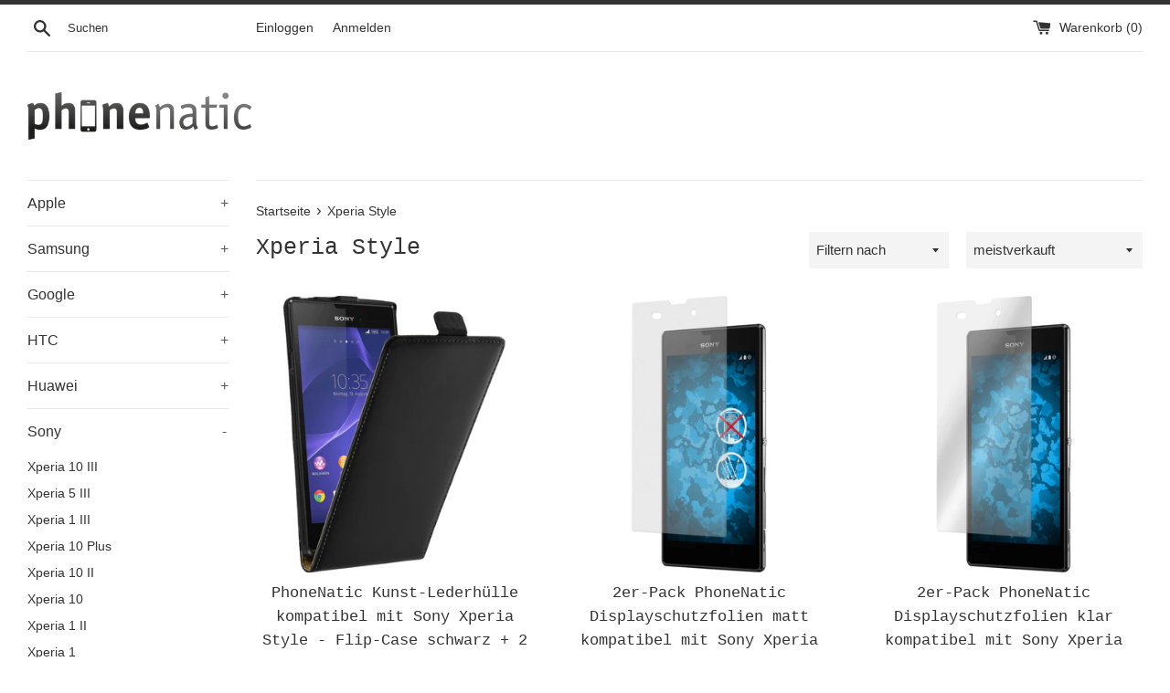

--- FILE ---
content_type: text/html; charset=utf-8
request_url: https://www.phonenatic.de/collections/xperia-style
body_size: 32152
content:
<!doctype html>
<html class="supports-no-js" lang="de">
<head>
  <meta charset="utf-8">
  <meta http-equiv="X-UA-Compatible" content="IE=edge,chrome=1">
  <meta name="viewport" content="width=device-width,initial-scale=1">
  <meta name="theme-color" content="">
  <link rel="canonical" href="https://www.phonenatic.de/collections/xperia-style">

  
    <link rel="shortcut icon" href="//www.phonenatic.de/cdn/shop/files/Bildschirmfoto_2025-07-28_um_15.42.12_62bc5971-2f01-4a94-8f8b-bfab7bab4f7f_32x32.png?v=1753710224" type="image/png" />
  

  <title>
  Xperia Style &ndash; PhoneNatic Shop
  </title>

  

  <!-- /snippets/social-meta-tags.liquid -->




<meta property="og:site_name" content="PhoneNatic Shop">
<meta property="og:url" content="https://www.phonenatic.de/collections/xperia-style">
<meta property="og:title" content="Xperia Style">
<meta property="og:type" content="product.group">
<meta property="og:description" content="Smartphone, Tablet und Smartwatch Zubehör • über 20.000 Artikel im Shop verfügbar • weltweiter Versand • Bearbeitung am selben Tag.">

<meta property="og:image" content="http://www.phonenatic.de/cdn/shop/files/phonenatic_1200x1200.jpg?v=1753710425">
<meta property="og:image:secure_url" content="https://www.phonenatic.de/cdn/shop/files/phonenatic_1200x1200.jpg?v=1753710425">


<meta name="twitter:card" content="summary_large_image">
<meta name="twitter:title" content="Xperia Style">
<meta name="twitter:description" content="Smartphone, Tablet und Smartwatch Zubehör • über 20.000 Artikel im Shop verfügbar • weltweiter Versand • Bearbeitung am selben Tag.">

  <style data-shopify>
  :root {
    --color-body-text: #333333;
    --color-body: #ffffff;
  }
</style>


  <script>
    document.documentElement.className = document.documentElement.className.replace('supports-no-js', 'supports-js');

    var theme = {
      strings: {
        addToCart: "In den Warenkorb legen",
        itemAddedToCart: "Artikel wurde in den Warenkorb gelegt.",
        soldOut: "Ausverkauft",
        unavailable: "Nicht verfügbar",
        viewCart: "Warenkorb ansehen",
        zoomClose: "Schließen (Esc)",
        zoomPrev: "Vorige (Linke Pfeiltaste)",
        zoomNext: "Nächste (Rechte Pfeiltaste)"
      },
      mapStrings: {
        addressError: "Kann die Adresse nicht finden",
        addressNoResults: "Keine Ergebnisse für diese Adresse",
        addressQueryLimit: "Du hast die Nutzungsgrenze der Google-API überschritten. Du solltest über ein Upgrade auf einen \u003ca href=\"https:\/\/developers.google.com\/maps\/premium\/usage-limits\"\u003ePremium-Plan\u003c\/a\u003e nachdenken.",
        authError: "Es gab ein Problem bei Google Maps Konto zu authentifizieren."
      }
    };theme.breadcrumbs = {
        collection: {
          title: "Xperia Style",
          link: "https://www.phonenatic.de/collections/xperia-style"
        }
      };
      sessionStorage.setItem("breadcrumb", JSON.stringify(theme.breadcrumbs.collection));</script>

  <link href="//www.phonenatic.de/cdn/shop/t/2/assets/theme.scss.css?v=7708217020075848291759334078" rel="stylesheet" type="text/css" media="all" />

  <script>window.performance && window.performance.mark && window.performance.mark('shopify.content_for_header.start');</script><meta id="shopify-digital-wallet" name="shopify-digital-wallet" content="/61975822567/digital_wallets/dialog">
<meta name="shopify-checkout-api-token" content="a2cb9747ac54d36673d3c8cf8915135a">
<meta id="in-context-paypal-metadata" data-shop-id="61975822567" data-venmo-supported="false" data-environment="production" data-locale="de_DE" data-paypal-v4="true" data-currency="EUR">
<link rel="alternate" type="application/atom+xml" title="Feed" href="/collections/xperia-style.atom" />
<link rel="next" href="/collections/xperia-style?page=2">
<link rel="alternate" type="application/json+oembed" href="https://www.phonenatic.de/collections/xperia-style.oembed">
<script async="async" src="/checkouts/internal/preloads.js?locale=de-DE"></script>
<link rel="preconnect" href="https://shop.app" crossorigin="anonymous">
<script async="async" src="https://shop.app/checkouts/internal/preloads.js?locale=de-DE&shop_id=61975822567" crossorigin="anonymous"></script>
<script id="apple-pay-shop-capabilities" type="application/json">{"shopId":61975822567,"countryCode":"DE","currencyCode":"EUR","merchantCapabilities":["supports3DS"],"merchantId":"gid:\/\/shopify\/Shop\/61975822567","merchantName":"PhoneNatic Shop","requiredBillingContactFields":["postalAddress","email"],"requiredShippingContactFields":["postalAddress","email"],"shippingType":"shipping","supportedNetworks":["visa","maestro","masterCard","amex"],"total":{"type":"pending","label":"PhoneNatic Shop","amount":"1.00"},"shopifyPaymentsEnabled":true,"supportsSubscriptions":true}</script>
<script id="shopify-features" type="application/json">{"accessToken":"a2cb9747ac54d36673d3c8cf8915135a","betas":["rich-media-storefront-analytics"],"domain":"www.phonenatic.de","predictiveSearch":true,"shopId":61975822567,"locale":"de"}</script>
<script>var Shopify = Shopify || {};
Shopify.shop = "phonenatic-shop.myshopify.com";
Shopify.locale = "de";
Shopify.currency = {"active":"EUR","rate":"1.0"};
Shopify.country = "DE";
Shopify.theme = {"name":"Simple","id":130011824359,"schema_name":"Simple","schema_version":"12.6.1","theme_store_id":578,"role":"main"};
Shopify.theme.handle = "null";
Shopify.theme.style = {"id":null,"handle":null};
Shopify.cdnHost = "www.phonenatic.de/cdn";
Shopify.routes = Shopify.routes || {};
Shopify.routes.root = "/";</script>
<script type="module">!function(o){(o.Shopify=o.Shopify||{}).modules=!0}(window);</script>
<script>!function(o){function n(){var o=[];function n(){o.push(Array.prototype.slice.apply(arguments))}return n.q=o,n}var t=o.Shopify=o.Shopify||{};t.loadFeatures=n(),t.autoloadFeatures=n()}(window);</script>
<script>
  window.ShopifyPay = window.ShopifyPay || {};
  window.ShopifyPay.apiHost = "shop.app\/pay";
  window.ShopifyPay.redirectState = null;
</script>
<script id="shop-js-analytics" type="application/json">{"pageType":"collection"}</script>
<script defer="defer" async type="module" src="//www.phonenatic.de/cdn/shopifycloud/shop-js/modules/v2/client.init-shop-cart-sync_CS5CEDwY.de.esm.js"></script>
<script defer="defer" async type="module" src="//www.phonenatic.de/cdn/shopifycloud/shop-js/modules/v2/chunk.common_CuGXhKWL.esm.js"></script>
<script type="module">
  await import("//www.phonenatic.de/cdn/shopifycloud/shop-js/modules/v2/client.init-shop-cart-sync_CS5CEDwY.de.esm.js");
await import("//www.phonenatic.de/cdn/shopifycloud/shop-js/modules/v2/chunk.common_CuGXhKWL.esm.js");

  window.Shopify.SignInWithShop?.initShopCartSync?.({"fedCMEnabled":true,"windoidEnabled":true});

</script>
<script>
  window.Shopify = window.Shopify || {};
  if (!window.Shopify.featureAssets) window.Shopify.featureAssets = {};
  window.Shopify.featureAssets['shop-js'] = {"shop-cart-sync":["modules/v2/client.shop-cart-sync_BlEF2ffK.de.esm.js","modules/v2/chunk.common_CuGXhKWL.esm.js"],"shop-button":["modules/v2/client.shop-button_Cm189L5j.de.esm.js","modules/v2/chunk.common_CuGXhKWL.esm.js"],"init-windoid":["modules/v2/client.init-windoid_DCGXMDJ1.de.esm.js","modules/v2/chunk.common_CuGXhKWL.esm.js"],"shop-cash-offers":["modules/v2/client.shop-cash-offers_-7LNvfMo.de.esm.js","modules/v2/chunk.common_CuGXhKWL.esm.js","modules/v2/chunk.modal_BsCGu73L.esm.js"],"init-fed-cm":["modules/v2/client.init-fed-cm_CJ9iQ9-J.de.esm.js","modules/v2/chunk.common_CuGXhKWL.esm.js"],"init-shop-email-lookup-coordinator":["modules/v2/client.init-shop-email-lookup-coordinator_DQNWhWSr.de.esm.js","modules/v2/chunk.common_CuGXhKWL.esm.js"],"shop-toast-manager":["modules/v2/client.shop-toast-manager_Cwh7X_MF.de.esm.js","modules/v2/chunk.common_CuGXhKWL.esm.js"],"shop-login-button":["modules/v2/client.shop-login-button_Ccwc7mFg.de.esm.js","modules/v2/chunk.common_CuGXhKWL.esm.js","modules/v2/chunk.modal_BsCGu73L.esm.js"],"pay-button":["modules/v2/client.pay-button_CxKmE4Fg.de.esm.js","modules/v2/chunk.common_CuGXhKWL.esm.js"],"init-shop-cart-sync":["modules/v2/client.init-shop-cart-sync_CS5CEDwY.de.esm.js","modules/v2/chunk.common_CuGXhKWL.esm.js"],"init-customer-accounts-sign-up":["modules/v2/client.init-customer-accounts-sign-up_B7hpp5ih.de.esm.js","modules/v2/client.shop-login-button_Ccwc7mFg.de.esm.js","modules/v2/chunk.common_CuGXhKWL.esm.js","modules/v2/chunk.modal_BsCGu73L.esm.js"],"avatar":["modules/v2/client.avatar_BTnouDA3.de.esm.js"],"init-customer-accounts":["modules/v2/client.init-customer-accounts_C02GB5_c.de.esm.js","modules/v2/client.shop-login-button_Ccwc7mFg.de.esm.js","modules/v2/chunk.common_CuGXhKWL.esm.js","modules/v2/chunk.modal_BsCGu73L.esm.js"],"init-shop-for-new-customer-accounts":["modules/v2/client.init-shop-for-new-customer-accounts_HnMhlrl-.de.esm.js","modules/v2/client.shop-login-button_Ccwc7mFg.de.esm.js","modules/v2/chunk.common_CuGXhKWL.esm.js","modules/v2/chunk.modal_BsCGu73L.esm.js"],"checkout-modal":["modules/v2/client.checkout-modal_CtJv1Qet.de.esm.js","modules/v2/chunk.common_CuGXhKWL.esm.js","modules/v2/chunk.modal_BsCGu73L.esm.js"],"shop-follow-button":["modules/v2/client.shop-follow-button_S4Ix4EPb.de.esm.js","modules/v2/chunk.common_CuGXhKWL.esm.js","modules/v2/chunk.modal_BsCGu73L.esm.js"],"shop-login":["modules/v2/client.shop-login_DATPUaxu.de.esm.js","modules/v2/chunk.common_CuGXhKWL.esm.js","modules/v2/chunk.modal_BsCGu73L.esm.js"],"lead-capture":["modules/v2/client.lead-capture_CX9TfPm5.de.esm.js","modules/v2/chunk.common_CuGXhKWL.esm.js","modules/v2/chunk.modal_BsCGu73L.esm.js"],"payment-terms":["modules/v2/client.payment-terms_CvbUooMu.de.esm.js","modules/v2/chunk.common_CuGXhKWL.esm.js","modules/v2/chunk.modal_BsCGu73L.esm.js"]};
</script>
<script id="__st">var __st={"a":61975822567,"offset":3600,"reqid":"ca934405-8a29-4c09-8352-992eae5996f8-1762912534","pageurl":"www.phonenatic.de\/collections\/xperia-style","u":"5f7ceabf7608","p":"collection","rtyp":"collection","rid":395959304423};</script>
<script>window.ShopifyPaypalV4VisibilityTracking = true;</script>
<script id="captcha-bootstrap">!function(){'use strict';const t='contact',e='account',n='new_comment',o=[[t,t],['blogs',n],['comments',n],[t,'customer']],c=[[e,'customer_login'],[e,'guest_login'],[e,'recover_customer_password'],[e,'create_customer']],r=t=>t.map((([t,e])=>`form[action*='/${t}']:not([data-nocaptcha='true']) input[name='form_type'][value='${e}']`)).join(','),a=t=>()=>t?[...document.querySelectorAll(t)].map((t=>t.form)):[];function s(){const t=[...o],e=r(t);return a(e)}const i='password',u='form_key',d=['recaptcha-v3-token','g-recaptcha-response','h-captcha-response',i],f=()=>{try{return window.sessionStorage}catch{return}},m='__shopify_v',_=t=>t.elements[u];function p(t,e,n=!1){try{const o=window.sessionStorage,c=JSON.parse(o.getItem(e)),{data:r}=function(t){const{data:e,action:n}=t;return t[m]||n?{data:e,action:n}:{data:t,action:n}}(c);for(const[e,n]of Object.entries(r))t.elements[e]&&(t.elements[e].value=n);n&&o.removeItem(e)}catch(o){console.error('form repopulation failed',{error:o})}}const l='form_type',E='cptcha';function T(t){t.dataset[E]=!0}const w=window,h=w.document,L='Shopify',v='ce_forms',y='captcha';let A=!1;((t,e)=>{const n=(g='f06e6c50-85a8-45c8-87d0-21a2b65856fe',I='https://cdn.shopify.com/shopifycloud/storefront-forms-hcaptcha/ce_storefront_forms_captcha_hcaptcha.v1.5.2.iife.js',D={infoText:'Durch hCaptcha geschützt',privacyText:'Datenschutz',termsText:'Allgemeine Geschäftsbedingungen'},(t,e,n)=>{const o=w[L][v],c=o.bindForm;if(c)return c(t,g,e,D).then(n);var r;o.q.push([[t,g,e,D],n]),r=I,A||(h.body.append(Object.assign(h.createElement('script'),{id:'captcha-provider',async:!0,src:r})),A=!0)});var g,I,D;w[L]=w[L]||{},w[L][v]=w[L][v]||{},w[L][v].q=[],w[L][y]=w[L][y]||{},w[L][y].protect=function(t,e){n(t,void 0,e),T(t)},Object.freeze(w[L][y]),function(t,e,n,w,h,L){const[v,y,A,g]=function(t,e,n){const i=e?o:[],u=t?c:[],d=[...i,...u],f=r(d),m=r(i),_=r(d.filter((([t,e])=>n.includes(e))));return[a(f),a(m),a(_),s()]}(w,h,L),I=t=>{const e=t.target;return e instanceof HTMLFormElement?e:e&&e.form},D=t=>v().includes(t);t.addEventListener('submit',(t=>{const e=I(t);if(!e)return;const n=D(e)&&!e.dataset.hcaptchaBound&&!e.dataset.recaptchaBound,o=_(e),c=g().includes(e)&&(!o||!o.value);(n||c)&&t.preventDefault(),c&&!n&&(function(t){try{if(!f())return;!function(t){const e=f();if(!e)return;const n=_(t);if(!n)return;const o=n.value;o&&e.removeItem(o)}(t);const e=Array.from(Array(32),(()=>Math.random().toString(36)[2])).join('');!function(t,e){_(t)||t.append(Object.assign(document.createElement('input'),{type:'hidden',name:u})),t.elements[u].value=e}(t,e),function(t,e){const n=f();if(!n)return;const o=[...t.querySelectorAll(`input[type='${i}']`)].map((({name:t})=>t)),c=[...d,...o],r={};for(const[a,s]of new FormData(t).entries())c.includes(a)||(r[a]=s);n.setItem(e,JSON.stringify({[m]:1,action:t.action,data:r}))}(t,e)}catch(e){console.error('failed to persist form',e)}}(e),e.submit())}));const S=(t,e)=>{t&&!t.dataset[E]&&(n(t,e.some((e=>e===t))),T(t))};for(const o of['focusin','change'])t.addEventListener(o,(t=>{const e=I(t);D(e)&&S(e,y())}));const B=e.get('form_key'),M=e.get(l),P=B&&M;t.addEventListener('DOMContentLoaded',(()=>{const t=y();if(P)for(const e of t)e.elements[l].value===M&&p(e,B);[...new Set([...A(),...v().filter((t=>'true'===t.dataset.shopifyCaptcha))])].forEach((e=>S(e,t)))}))}(h,new URLSearchParams(w.location.search),n,t,e,['guest_login'])})(!0,!0)}();</script>
<script integrity="sha256-52AcMU7V7pcBOXWImdc/TAGTFKeNjmkeM1Pvks/DTgc=" data-source-attribution="shopify.loadfeatures" defer="defer" src="//www.phonenatic.de/cdn/shopifycloud/storefront/assets/storefront/load_feature-81c60534.js" crossorigin="anonymous"></script>
<script crossorigin="anonymous" defer="defer" src="//www.phonenatic.de/cdn/shopifycloud/storefront/assets/shopify_pay/storefront-65b4c6d7.js?v=20250812"></script>
<script data-source-attribution="shopify.dynamic_checkout.dynamic.init">var Shopify=Shopify||{};Shopify.PaymentButton=Shopify.PaymentButton||{isStorefrontPortableWallets:!0,init:function(){window.Shopify.PaymentButton.init=function(){};var t=document.createElement("script");t.src="https://www.phonenatic.de/cdn/shopifycloud/portable-wallets/latest/portable-wallets.de.js",t.type="module",document.head.appendChild(t)}};
</script>
<script data-source-attribution="shopify.dynamic_checkout.buyer_consent">
  function portableWalletsHideBuyerConsent(e){var t=document.getElementById("shopify-buyer-consent"),n=document.getElementById("shopify-subscription-policy-button");t&&n&&(t.classList.add("hidden"),t.setAttribute("aria-hidden","true"),n.removeEventListener("click",e))}function portableWalletsShowBuyerConsent(e){var t=document.getElementById("shopify-buyer-consent"),n=document.getElementById("shopify-subscription-policy-button");t&&n&&(t.classList.remove("hidden"),t.removeAttribute("aria-hidden"),n.addEventListener("click",e))}window.Shopify?.PaymentButton&&(window.Shopify.PaymentButton.hideBuyerConsent=portableWalletsHideBuyerConsent,window.Shopify.PaymentButton.showBuyerConsent=portableWalletsShowBuyerConsent);
</script>
<script data-source-attribution="shopify.dynamic_checkout.cart.bootstrap">document.addEventListener("DOMContentLoaded",(function(){function t(){return document.querySelector("shopify-accelerated-checkout-cart, shopify-accelerated-checkout")}if(t())Shopify.PaymentButton.init();else{new MutationObserver((function(e,n){t()&&(Shopify.PaymentButton.init(),n.disconnect())})).observe(document.body,{childList:!0,subtree:!0})}}));
</script>
<link id="shopify-accelerated-checkout-styles" rel="stylesheet" media="screen" href="https://www.phonenatic.de/cdn/shopifycloud/portable-wallets/latest/accelerated-checkout-backwards-compat.css" crossorigin="anonymous">
<style id="shopify-accelerated-checkout-cart">
        #shopify-buyer-consent {
  margin-top: 1em;
  display: inline-block;
  width: 100%;
}

#shopify-buyer-consent.hidden {
  display: none;
}

#shopify-subscription-policy-button {
  background: none;
  border: none;
  padding: 0;
  text-decoration: underline;
  font-size: inherit;
  cursor: pointer;
}

#shopify-subscription-policy-button::before {
  box-shadow: none;
}

      </style>

<script>window.performance && window.performance.mark && window.performance.mark('shopify.content_for_header.end');</script>

  <script src="//www.phonenatic.de/cdn/shop/t/2/assets/jquery-1.11.0.min.js?v=32460426840832490021641375287" type="text/javascript"></script>
  <script src="//www.phonenatic.de/cdn/shop/t/2/assets/modernizr.min.js?v=44044439420609591321641375288" type="text/javascript"></script>

  <script src="//www.phonenatic.de/cdn/shop/t/2/assets/lazysizes.min.js?v=155223123402716617051641375288" async="async"></script>

  
<link href="https://monorail-edge.shopifysvc.com" rel="dns-prefetch">
<script>(function(){if ("sendBeacon" in navigator && "performance" in window) {try {var session_token_from_headers = performance.getEntriesByType('navigation')[0].serverTiming.find(x => x.name == '_s').description;} catch {var session_token_from_headers = undefined;}var session_cookie_matches = document.cookie.match(/_shopify_s=([^;]*)/);var session_token_from_cookie = session_cookie_matches && session_cookie_matches.length === 2 ? session_cookie_matches[1] : "";var session_token = session_token_from_headers || session_token_from_cookie || "";function handle_abandonment_event(e) {var entries = performance.getEntries().filter(function(entry) {return /monorail-edge.shopifysvc.com/.test(entry.name);});if (!window.abandonment_tracked && entries.length === 0) {window.abandonment_tracked = true;var currentMs = Date.now();var navigation_start = performance.timing.navigationStart;var payload = {shop_id: 61975822567,url: window.location.href,navigation_start,duration: currentMs - navigation_start,session_token,page_type: "collection"};window.navigator.sendBeacon("https://monorail-edge.shopifysvc.com/v1/produce", JSON.stringify({schema_id: "online_store_buyer_site_abandonment/1.1",payload: payload,metadata: {event_created_at_ms: currentMs,event_sent_at_ms: currentMs}}));}}window.addEventListener('pagehide', handle_abandonment_event);}}());</script>
<script id="web-pixels-manager-setup">(function e(e,d,r,n,o){if(void 0===o&&(o={}),!Boolean(null===(a=null===(i=window.Shopify)||void 0===i?void 0:i.analytics)||void 0===a?void 0:a.replayQueue)){var i,a;window.Shopify=window.Shopify||{};var t=window.Shopify;t.analytics=t.analytics||{};var s=t.analytics;s.replayQueue=[],s.publish=function(e,d,r){return s.replayQueue.push([e,d,r]),!0};try{self.performance.mark("wpm:start")}catch(e){}var l=function(){var e={modern:/Edge?\/(1{2}[4-9]|1[2-9]\d|[2-9]\d{2}|\d{4,})\.\d+(\.\d+|)|Firefox\/(1{2}[4-9]|1[2-9]\d|[2-9]\d{2}|\d{4,})\.\d+(\.\d+|)|Chrom(ium|e)\/(9{2}|\d{3,})\.\d+(\.\d+|)|(Maci|X1{2}).+ Version\/(15\.\d+|(1[6-9]|[2-9]\d|\d{3,})\.\d+)([,.]\d+|)( \(\w+\)|)( Mobile\/\w+|) Safari\/|Chrome.+OPR\/(9{2}|\d{3,})\.\d+\.\d+|(CPU[ +]OS|iPhone[ +]OS|CPU[ +]iPhone|CPU IPhone OS|CPU iPad OS)[ +]+(15[._]\d+|(1[6-9]|[2-9]\d|\d{3,})[._]\d+)([._]\d+|)|Android:?[ /-](13[3-9]|1[4-9]\d|[2-9]\d{2}|\d{4,})(\.\d+|)(\.\d+|)|Android.+Firefox\/(13[5-9]|1[4-9]\d|[2-9]\d{2}|\d{4,})\.\d+(\.\d+|)|Android.+Chrom(ium|e)\/(13[3-9]|1[4-9]\d|[2-9]\d{2}|\d{4,})\.\d+(\.\d+|)|SamsungBrowser\/([2-9]\d|\d{3,})\.\d+/,legacy:/Edge?\/(1[6-9]|[2-9]\d|\d{3,})\.\d+(\.\d+|)|Firefox\/(5[4-9]|[6-9]\d|\d{3,})\.\d+(\.\d+|)|Chrom(ium|e)\/(5[1-9]|[6-9]\d|\d{3,})\.\d+(\.\d+|)([\d.]+$|.*Safari\/(?![\d.]+ Edge\/[\d.]+$))|(Maci|X1{2}).+ Version\/(10\.\d+|(1[1-9]|[2-9]\d|\d{3,})\.\d+)([,.]\d+|)( \(\w+\)|)( Mobile\/\w+|) Safari\/|Chrome.+OPR\/(3[89]|[4-9]\d|\d{3,})\.\d+\.\d+|(CPU[ +]OS|iPhone[ +]OS|CPU[ +]iPhone|CPU IPhone OS|CPU iPad OS)[ +]+(10[._]\d+|(1[1-9]|[2-9]\d|\d{3,})[._]\d+)([._]\d+|)|Android:?[ /-](13[3-9]|1[4-9]\d|[2-9]\d{2}|\d{4,})(\.\d+|)(\.\d+|)|Mobile Safari.+OPR\/([89]\d|\d{3,})\.\d+\.\d+|Android.+Firefox\/(13[5-9]|1[4-9]\d|[2-9]\d{2}|\d{4,})\.\d+(\.\d+|)|Android.+Chrom(ium|e)\/(13[3-9]|1[4-9]\d|[2-9]\d{2}|\d{4,})\.\d+(\.\d+|)|Android.+(UC? ?Browser|UCWEB|U3)[ /]?(15\.([5-9]|\d{2,})|(1[6-9]|[2-9]\d|\d{3,})\.\d+)\.\d+|SamsungBrowser\/(5\.\d+|([6-9]|\d{2,})\.\d+)|Android.+MQ{2}Browser\/(14(\.(9|\d{2,})|)|(1[5-9]|[2-9]\d|\d{3,})(\.\d+|))(\.\d+|)|K[Aa][Ii]OS\/(3\.\d+|([4-9]|\d{2,})\.\d+)(\.\d+|)/},d=e.modern,r=e.legacy,n=navigator.userAgent;return n.match(d)?"modern":n.match(r)?"legacy":"unknown"}(),u="modern"===l?"modern":"legacy",c=(null!=n?n:{modern:"",legacy:""})[u],f=function(e){return[e.baseUrl,"/wpm","/b",e.hashVersion,"modern"===e.buildTarget?"m":"l",".js"].join("")}({baseUrl:d,hashVersion:r,buildTarget:u}),m=function(e){var d=e.version,r=e.bundleTarget,n=e.surface,o=e.pageUrl,i=e.monorailEndpoint;return{emit:function(e){var a=e.status,t=e.errorMsg,s=(new Date).getTime(),l=JSON.stringify({metadata:{event_sent_at_ms:s},events:[{schema_id:"web_pixels_manager_load/3.1",payload:{version:d,bundle_target:r,page_url:o,status:a,surface:n,error_msg:t},metadata:{event_created_at_ms:s}}]});if(!i)return console&&console.warn&&console.warn("[Web Pixels Manager] No Monorail endpoint provided, skipping logging."),!1;try{return self.navigator.sendBeacon.bind(self.navigator)(i,l)}catch(e){}var u=new XMLHttpRequest;try{return u.open("POST",i,!0),u.setRequestHeader("Content-Type","text/plain"),u.send(l),!0}catch(e){return console&&console.warn&&console.warn("[Web Pixels Manager] Got an unhandled error while logging to Monorail."),!1}}}}({version:r,bundleTarget:l,surface:e.surface,pageUrl:self.location.href,monorailEndpoint:e.monorailEndpoint});try{o.browserTarget=l,function(e){var d=e.src,r=e.async,n=void 0===r||r,o=e.onload,i=e.onerror,a=e.sri,t=e.scriptDataAttributes,s=void 0===t?{}:t,l=document.createElement("script"),u=document.querySelector("head"),c=document.querySelector("body");if(l.async=n,l.src=d,a&&(l.integrity=a,l.crossOrigin="anonymous"),s)for(var f in s)if(Object.prototype.hasOwnProperty.call(s,f))try{l.dataset[f]=s[f]}catch(e){}if(o&&l.addEventListener("load",o),i&&l.addEventListener("error",i),u)u.appendChild(l);else{if(!c)throw new Error("Did not find a head or body element to append the script");c.appendChild(l)}}({src:f,async:!0,onload:function(){if(!function(){var e,d;return Boolean(null===(d=null===(e=window.Shopify)||void 0===e?void 0:e.analytics)||void 0===d?void 0:d.initialized)}()){var d=window.webPixelsManager.init(e)||void 0;if(d){var r=window.Shopify.analytics;r.replayQueue.forEach((function(e){var r=e[0],n=e[1],o=e[2];d.publishCustomEvent(r,n,o)})),r.replayQueue=[],r.publish=d.publishCustomEvent,r.visitor=d.visitor,r.initialized=!0}}},onerror:function(){return m.emit({status:"failed",errorMsg:"".concat(f," has failed to load")})},sri:function(e){var d=/^sha384-[A-Za-z0-9+/=]+$/;return"string"==typeof e&&d.test(e)}(c)?c:"",scriptDataAttributes:o}),m.emit({status:"loading"})}catch(e){m.emit({status:"failed",errorMsg:(null==e?void 0:e.message)||"Unknown error"})}}})({shopId: 61975822567,storefrontBaseUrl: "https://www.phonenatic.de",extensionsBaseUrl: "https://extensions.shopifycdn.com/cdn/shopifycloud/web-pixels-manager",monorailEndpoint: "https://monorail-edge.shopifysvc.com/unstable/produce_batch",surface: "storefront-renderer",enabledBetaFlags: ["2dca8a86"],webPixelsConfigList: [{"id":"shopify-app-pixel","configuration":"{}","eventPayloadVersion":"v1","runtimeContext":"STRICT","scriptVersion":"0450","apiClientId":"shopify-pixel","type":"APP","privacyPurposes":["ANALYTICS","MARKETING"]},{"id":"shopify-custom-pixel","eventPayloadVersion":"v1","runtimeContext":"LAX","scriptVersion":"0450","apiClientId":"shopify-pixel","type":"CUSTOM","privacyPurposes":["ANALYTICS","MARKETING"]}],isMerchantRequest: false,initData: {"shop":{"name":"PhoneNatic Shop","paymentSettings":{"currencyCode":"EUR"},"myshopifyDomain":"phonenatic-shop.myshopify.com","countryCode":"DE","storefrontUrl":"https:\/\/www.phonenatic.de"},"customer":null,"cart":null,"checkout":null,"productVariants":[],"purchasingCompany":null},},"https://www.phonenatic.de/cdn","ae1676cfwd2530674p4253c800m34e853cb",{"modern":"","legacy":""},{"shopId":"61975822567","storefrontBaseUrl":"https:\/\/www.phonenatic.de","extensionBaseUrl":"https:\/\/extensions.shopifycdn.com\/cdn\/shopifycloud\/web-pixels-manager","surface":"storefront-renderer","enabledBetaFlags":"[\"2dca8a86\"]","isMerchantRequest":"false","hashVersion":"ae1676cfwd2530674p4253c800m34e853cb","publish":"custom","events":"[[\"page_viewed\",{}],[\"collection_viewed\",{\"collection\":{\"id\":\"395959304423\",\"title\":\"Xperia Style\",\"productVariants\":[{\"price\":{\"amount\":7.9,\"currencyCode\":\"EUR\"},\"product\":{\"title\":\"PhoneNatic Kunst-Lederhülle kompatibel mit Sony Xperia Style - Flip-Case schwarz + 2 Schutzfolien\",\"vendor\":\"PhoneNatic\",\"id\":\"7498064298215\",\"untranslatedTitle\":\"PhoneNatic Kunst-Lederhülle kompatibel mit Sony Xperia Style - Flip-Case schwarz + 2 Schutzfolien\",\"url\":\"\/products\/kunst-lederhulle-fur-sony-xperia-style-flip-case-schwarz-2\",\"type\":\"\"},\"id\":\"42271674564839\",\"image\":{\"src\":\"\/\/www.phonenatic.de\/cdn\/shop\/products\/kunstlederhuelle_fuer_sony_xperia_style_flipcase_schwarz_60002642_0_01.jpg?v=1641237282\"},\"sku\":null,\"title\":\"Default Title\",\"untranslatedTitle\":\"Default Title\"},{\"price\":{\"amount\":2.4,\"currencyCode\":\"EUR\"},\"product\":{\"title\":\"2er-Pack PhoneNatic Displayschutzfolien matt  kompatibel mit Sony Xperia Style\",\"vendor\":\"PhoneNatic\",\"id\":\"7495002751207\",\"untranslatedTitle\":\"2er-Pack PhoneNatic Displayschutzfolien matt  kompatibel mit Sony Xperia Style\",\"url\":\"\/products\/2-x-sony-xperia-style-displayschutzfolie-matt\",\"type\":\"\"},\"id\":\"42257968070887\",\"image\":{\"src\":\"\/\/www.phonenatic.de\/cdn\/shop\/products\/2_x_sony_xperia_style_displayschutzfolie_matt__60002582_0_01.jpg?v=1640877069\"},\"sku\":\"60002582\",\"title\":\"Default Title\",\"untranslatedTitle\":\"Default Title\"},{\"price\":{\"amount\":2.4,\"currencyCode\":\"EUR\"},\"product\":{\"title\":\"2er-Pack PhoneNatic Displayschutzfolien klar  kompatibel mit Sony Xperia Style\",\"vendor\":\"PhoneNatic\",\"id\":\"7494989447399\",\"untranslatedTitle\":\"2er-Pack PhoneNatic Displayschutzfolien klar  kompatibel mit Sony Xperia Style\",\"url\":\"\/products\/2-x-sony-xperia-style-displayschutzfolie-klar\",\"type\":\"\"},\"id\":\"42257943658727\",\"image\":{\"src\":\"\/\/www.phonenatic.de\/cdn\/shop\/products\/2_x_sony_xperia_style_displayschutzfolie_klar__60002570_0_01.jpg?v=1640876513\"},\"sku\":\"60002570\",\"title\":\"Default Title\",\"untranslatedTitle\":\"Default Title\"},{\"price\":{\"amount\":3.4,\"currencyCode\":\"EUR\"},\"product\":{\"title\":\"4er-Pack PhoneNatic Displayschutzfolien matt  kompatibel mit Sony Xperia Style\",\"vendor\":\"PhoneNatic\",\"id\":\"7494936953063\",\"untranslatedTitle\":\"4er-Pack PhoneNatic Displayschutzfolien matt  kompatibel mit Sony Xperia Style\",\"url\":\"\/products\/4-x-sony-xperia-style-displayschutzfolie-matt\",\"type\":\"\"},\"id\":\"42257830838503\",\"image\":{\"src\":\"\/\/www.phonenatic.de\/cdn\/shop\/products\/4_x_sony_xperia_style_displayschutzfolie_matt__60002583_0_01.jpg?v=1640874097\"},\"sku\":\"60002583\",\"title\":\"Default Title\",\"untranslatedTitle\":\"Default Title\"},{\"price\":{\"amount\":3.4,\"currencyCode\":\"EUR\"},\"product\":{\"title\":\"4er-Pack PhoneNatic Displayschutzfolien klar  kompatibel mit Sony Xperia Style\",\"vendor\":\"PhoneNatic\",\"id\":\"7494936756455\",\"untranslatedTitle\":\"4er-Pack PhoneNatic Displayschutzfolien klar  kompatibel mit Sony Xperia Style\",\"url\":\"\/products\/4-x-sony-xperia-style-displayschutzfolie-klar\",\"type\":\"\"},\"id\":\"42257830707431\",\"image\":{\"src\":\"\/\/www.phonenatic.de\/cdn\/shop\/products\/4_x_sony_xperia_style_displayschutzfolie_klar__60002575_0_01.jpg?v=1640874089\"},\"sku\":\"60002575\",\"title\":\"Default Title\",\"untranslatedTitle\":\"Default Title\"},{\"price\":{\"amount\":8.9,\"currencyCode\":\"EUR\"},\"product\":{\"title\":\"1x Glas-Folie klar  für Sony Xperia Style - Panzerglas für Xperia Style\",\"vendor\":\"PhoneNatic\",\"id\":\"7494758957287\",\"untranslatedTitle\":\"1x Glas-Folie klar  für Sony Xperia Style - Panzerglas für Xperia Style\",\"url\":\"\/products\/1-x-sony-xperia-style-glas-displayschutzfolie-klar\",\"type\":\"\"},\"id\":\"42257413243111\",\"image\":{\"src\":\"\/\/www.phonenatic.de\/cdn\/shop\/products\/1_x_sony_xperia_style_displayschutzfolie_glas_60005463_0_01.jpg?v=1640863083\"},\"sku\":\"60005463\",\"title\":\"Default Title\",\"untranslatedTitle\":\"Default Title\"},{\"price\":{\"amount\":14.9,\"currencyCode\":\"EUR\"},\"product\":{\"title\":\"2x Glas-Folie klar  für Sony Xperia Style - Panzerglas für Xperia Style\",\"vendor\":\"PhoneNatic\",\"id\":\"7494751387879\",\"untranslatedTitle\":\"2x Glas-Folie klar  für Sony Xperia Style - Panzerglas für Xperia Style\",\"url\":\"\/products\/2-x-sony-xperia-style-glas-displayschutzfolie-klar\",\"type\":\"\"},\"id\":\"42257385554151\",\"image\":{\"src\":\"\/\/www.phonenatic.de\/cdn\/shop\/products\/2_x_sony_xperia_style_displayschutzfolie_glas_60005464_0_01.jpg?v=1640862713\"},\"sku\":\"60005464\",\"title\":\"Default Title\",\"untranslatedTitle\":\"Default Title\"},{\"price\":{\"amount\":4.9,\"currencyCode\":\"EUR\"},\"product\":{\"title\":\"PhoneNatic Case kompatibel mit Sony Xperia Style - weiß Silikon Hülle X-Style + 2 Schutzfolien\",\"vendor\":\"PhoneNatic\",\"id\":\"7494728745191\",\"untranslatedTitle\":\"PhoneNatic Case kompatibel mit Sony Xperia Style - weiß Silikon Hülle X-Style + 2 Schutzfolien\",\"url\":\"\/products\/silikonhulle-fur-sony-xperia-style-x-style-weiss\",\"type\":\"\"},\"id\":\"42257130258663\",\"image\":{\"src\":\"\/\/www.phonenatic.de\/cdn\/shop\/products\/silikonhuelle_fuer_sony_xperia_style_x-style_weiss_30004076_0_01_0aac378a-cab1-43bd-9110-d799be7a8f8b.jpg?v=1640859559\"},\"sku\":\"30004076\",\"title\":\"Default Title\",\"untranslatedTitle\":\"Default Title\"},{\"price\":{\"amount\":4.9,\"currencyCode\":\"EUR\"},\"product\":{\"title\":\"PhoneNatic Case kompatibel mit Sony Xperia Style - weiß Silikon Hülle transparent + 2 Schutzfolien\",\"vendor\":\"PhoneNatic\",\"id\":\"7494728712423\",\"untranslatedTitle\":\"PhoneNatic Case kompatibel mit Sony Xperia Style - weiß Silikon Hülle transparent + 2 Schutzfolien\",\"url\":\"\/products\/silikonhulle-fur-sony-xperia-style-transparent-weiss\",\"type\":\"\"},\"id\":\"42257130062055\",\"image\":{\"src\":\"\/\/www.phonenatic.de\/cdn\/shop\/products\/silikonhuelle_fuer_sony_xperia_style_transparent_weiss_30004080_0_01_e36360e7-1009-45bb-8687-87c6197207aa.jpg?v=1640859558\"},\"sku\":\"30004080\",\"title\":\"Default Title\",\"untranslatedTitle\":\"Default Title\"},{\"price\":{\"amount\":4.9,\"currencyCode\":\"EUR\"},\"product\":{\"title\":\"PhoneNatic Case kompatibel mit Sony Xperia Style - weiß Silikon Hülle S-Style + 2 Schutzfolien\",\"vendor\":\"PhoneNatic\",\"id\":\"7494728614119\",\"untranslatedTitle\":\"PhoneNatic Case kompatibel mit Sony Xperia Style - weiß Silikon Hülle S-Style + 2 Schutzfolien\",\"url\":\"\/products\/silikonhulle-fur-sony-xperia-style-s-style-weiss\",\"type\":\"\"},\"id\":\"42257129996519\",\"image\":{\"src\":\"\/\/www.phonenatic.de\/cdn\/shop\/products\/silikonhuelle_fuer_sony_xperia_style_s-style_weiss_30004068_0_01_a6e0831d-d20c-4dc7-bf8f-70398a8d71e9.jpg?v=1640859556\"},\"sku\":\"30004068\",\"title\":\"Default Title\",\"untranslatedTitle\":\"Default Title\"},{\"price\":{\"amount\":4.9,\"currencyCode\":\"EUR\"},\"product\":{\"title\":\"PhoneNatic Case kompatibel mit Sony Xperia Style - weiß Silikon Hülle brushed + 2 Schutzfolien\",\"vendor\":\"PhoneNatic\",\"id\":\"7494728581351\",\"untranslatedTitle\":\"PhoneNatic Case kompatibel mit Sony Xperia Style - weiß Silikon Hülle brushed + 2 Schutzfolien\",\"url\":\"\/products\/silikonhulle-fur-sony-xperia-style-brushed-weiss\",\"type\":\"\"},\"id\":\"42257129963751\",\"image\":{\"src\":\"\/\/www.phonenatic.de\/cdn\/shop\/products\/silikonhuelle_fuer_sony_xperia_style_brushed_weiss_30004340_0_01_32919dbf-120d-4455-bd48-687899d41098.jpg?v=1640859554\"},\"sku\":\"30004340\",\"title\":\"Default Title\",\"untranslatedTitle\":\"Default Title\"},{\"price\":{\"amount\":4.9,\"currencyCode\":\"EUR\"},\"product\":{\"title\":\"PhoneNatic Case kompatibel mit Sony Xperia Style - clear Silikon Hülle Slimcase + 2 Schutzfolien\",\"vendor\":\"PhoneNatic\",\"id\":\"7493975802087\",\"untranslatedTitle\":\"PhoneNatic Case kompatibel mit Sony Xperia Style - clear Silikon Hülle Slimcase + 2 Schutzfolien\",\"url\":\"\/products\/silikonhulle-fur-sony-xperia-style-slimcase-clear\",\"type\":\"\"},\"id\":\"42254340554983\",\"image\":{\"src\":\"\/\/www.phonenatic.de\/cdn\/shop\/products\/silikonhuelle_fuer_sony_xperia_style_slimcase_clear_30006226_0_01.jpg?v=1640797835\"},\"sku\":\"30006226\",\"title\":\"Default Title\",\"untranslatedTitle\":\"Default Title\"}]}}]]"});</script><script>
  window.ShopifyAnalytics = window.ShopifyAnalytics || {};
  window.ShopifyAnalytics.meta = window.ShopifyAnalytics.meta || {};
  window.ShopifyAnalytics.meta.currency = 'EUR';
  var meta = {"products":[{"id":7498064298215,"gid":"gid:\/\/shopify\/Product\/7498064298215","vendor":"PhoneNatic","type":"","variants":[{"id":42271674564839,"price":790,"name":"PhoneNatic Kunst-Lederhülle kompatibel mit Sony Xperia Style - Flip-Case schwarz + 2 Schutzfolien","public_title":null,"sku":null}],"remote":false},{"id":7495002751207,"gid":"gid:\/\/shopify\/Product\/7495002751207","vendor":"PhoneNatic","type":"","variants":[{"id":42257968070887,"price":240,"name":"2er-Pack PhoneNatic Displayschutzfolien matt  kompatibel mit Sony Xperia Style","public_title":null,"sku":"60002582"}],"remote":false},{"id":7494989447399,"gid":"gid:\/\/shopify\/Product\/7494989447399","vendor":"PhoneNatic","type":"","variants":[{"id":42257943658727,"price":240,"name":"2er-Pack PhoneNatic Displayschutzfolien klar  kompatibel mit Sony Xperia Style","public_title":null,"sku":"60002570"}],"remote":false},{"id":7494936953063,"gid":"gid:\/\/shopify\/Product\/7494936953063","vendor":"PhoneNatic","type":"","variants":[{"id":42257830838503,"price":340,"name":"4er-Pack PhoneNatic Displayschutzfolien matt  kompatibel mit Sony Xperia Style","public_title":null,"sku":"60002583"}],"remote":false},{"id":7494936756455,"gid":"gid:\/\/shopify\/Product\/7494936756455","vendor":"PhoneNatic","type":"","variants":[{"id":42257830707431,"price":340,"name":"4er-Pack PhoneNatic Displayschutzfolien klar  kompatibel mit Sony Xperia Style","public_title":null,"sku":"60002575"}],"remote":false},{"id":7494758957287,"gid":"gid:\/\/shopify\/Product\/7494758957287","vendor":"PhoneNatic","type":"","variants":[{"id":42257413243111,"price":890,"name":"1x Glas-Folie klar  für Sony Xperia Style - Panzerglas für Xperia Style","public_title":null,"sku":"60005463"}],"remote":false},{"id":7494751387879,"gid":"gid:\/\/shopify\/Product\/7494751387879","vendor":"PhoneNatic","type":"","variants":[{"id":42257385554151,"price":1490,"name":"2x Glas-Folie klar  für Sony Xperia Style - Panzerglas für Xperia Style","public_title":null,"sku":"60005464"}],"remote":false},{"id":7494728745191,"gid":"gid:\/\/shopify\/Product\/7494728745191","vendor":"PhoneNatic","type":"","variants":[{"id":42257130258663,"price":490,"name":"PhoneNatic Case kompatibel mit Sony Xperia Style - weiß Silikon Hülle X-Style + 2 Schutzfolien","public_title":null,"sku":"30004076"}],"remote":false},{"id":7494728712423,"gid":"gid:\/\/shopify\/Product\/7494728712423","vendor":"PhoneNatic","type":"","variants":[{"id":42257130062055,"price":490,"name":"PhoneNatic Case kompatibel mit Sony Xperia Style - weiß Silikon Hülle transparent + 2 Schutzfolien","public_title":null,"sku":"30004080"}],"remote":false},{"id":7494728614119,"gid":"gid:\/\/shopify\/Product\/7494728614119","vendor":"PhoneNatic","type":"","variants":[{"id":42257129996519,"price":490,"name":"PhoneNatic Case kompatibel mit Sony Xperia Style - weiß Silikon Hülle S-Style + 2 Schutzfolien","public_title":null,"sku":"30004068"}],"remote":false},{"id":7494728581351,"gid":"gid:\/\/shopify\/Product\/7494728581351","vendor":"PhoneNatic","type":"","variants":[{"id":42257129963751,"price":490,"name":"PhoneNatic Case kompatibel mit Sony Xperia Style - weiß Silikon Hülle brushed + 2 Schutzfolien","public_title":null,"sku":"30004340"}],"remote":false},{"id":7493975802087,"gid":"gid:\/\/shopify\/Product\/7493975802087","vendor":"PhoneNatic","type":"","variants":[{"id":42254340554983,"price":490,"name":"PhoneNatic Case kompatibel mit Sony Xperia Style - clear Silikon Hülle Slimcase + 2 Schutzfolien","public_title":null,"sku":"30006226"}],"remote":false}],"page":{"pageType":"collection","resourceType":"collection","resourceId":395959304423}};
  for (var attr in meta) {
    window.ShopifyAnalytics.meta[attr] = meta[attr];
  }
</script>
<script class="analytics">
  (function () {
    var customDocumentWrite = function(content) {
      var jquery = null;

      if (window.jQuery) {
        jquery = window.jQuery;
      } else if (window.Checkout && window.Checkout.$) {
        jquery = window.Checkout.$;
      }

      if (jquery) {
        jquery('body').append(content);
      }
    };

    var hasLoggedConversion = function(token) {
      if (token) {
        return document.cookie.indexOf('loggedConversion=' + token) !== -1;
      }
      return false;
    }

    var setCookieIfConversion = function(token) {
      if (token) {
        var twoMonthsFromNow = new Date(Date.now());
        twoMonthsFromNow.setMonth(twoMonthsFromNow.getMonth() + 2);

        document.cookie = 'loggedConversion=' + token + '; expires=' + twoMonthsFromNow;
      }
    }

    var trekkie = window.ShopifyAnalytics.lib = window.trekkie = window.trekkie || [];
    if (trekkie.integrations) {
      return;
    }
    trekkie.methods = [
      'identify',
      'page',
      'ready',
      'track',
      'trackForm',
      'trackLink'
    ];
    trekkie.factory = function(method) {
      return function() {
        var args = Array.prototype.slice.call(arguments);
        args.unshift(method);
        trekkie.push(args);
        return trekkie;
      };
    };
    for (var i = 0; i < trekkie.methods.length; i++) {
      var key = trekkie.methods[i];
      trekkie[key] = trekkie.factory(key);
    }
    trekkie.load = function(config) {
      trekkie.config = config || {};
      trekkie.config.initialDocumentCookie = document.cookie;
      var first = document.getElementsByTagName('script')[0];
      var script = document.createElement('script');
      script.type = 'text/javascript';
      script.onerror = function(e) {
        var scriptFallback = document.createElement('script');
        scriptFallback.type = 'text/javascript';
        scriptFallback.onerror = function(error) {
                var Monorail = {
      produce: function produce(monorailDomain, schemaId, payload) {
        var currentMs = new Date().getTime();
        var event = {
          schema_id: schemaId,
          payload: payload,
          metadata: {
            event_created_at_ms: currentMs,
            event_sent_at_ms: currentMs
          }
        };
        return Monorail.sendRequest("https://" + monorailDomain + "/v1/produce", JSON.stringify(event));
      },
      sendRequest: function sendRequest(endpointUrl, payload) {
        // Try the sendBeacon API
        if (window && window.navigator && typeof window.navigator.sendBeacon === 'function' && typeof window.Blob === 'function' && !Monorail.isIos12()) {
          var blobData = new window.Blob([payload], {
            type: 'text/plain'
          });

          if (window.navigator.sendBeacon(endpointUrl, blobData)) {
            return true;
          } // sendBeacon was not successful

        } // XHR beacon

        var xhr = new XMLHttpRequest();

        try {
          xhr.open('POST', endpointUrl);
          xhr.setRequestHeader('Content-Type', 'text/plain');
          xhr.send(payload);
        } catch (e) {
          console.log(e);
        }

        return false;
      },
      isIos12: function isIos12() {
        return window.navigator.userAgent.lastIndexOf('iPhone; CPU iPhone OS 12_') !== -1 || window.navigator.userAgent.lastIndexOf('iPad; CPU OS 12_') !== -1;
      }
    };
    Monorail.produce('monorail-edge.shopifysvc.com',
      'trekkie_storefront_load_errors/1.1',
      {shop_id: 61975822567,
      theme_id: 130011824359,
      app_name: "storefront",
      context_url: window.location.href,
      source_url: "//www.phonenatic.de/cdn/s/trekkie.storefront.308893168db1679b4a9f8a086857af995740364f.min.js"});

        };
        scriptFallback.async = true;
        scriptFallback.src = '//www.phonenatic.de/cdn/s/trekkie.storefront.308893168db1679b4a9f8a086857af995740364f.min.js';
        first.parentNode.insertBefore(scriptFallback, first);
      };
      script.async = true;
      script.src = '//www.phonenatic.de/cdn/s/trekkie.storefront.308893168db1679b4a9f8a086857af995740364f.min.js';
      first.parentNode.insertBefore(script, first);
    };
    trekkie.load(
      {"Trekkie":{"appName":"storefront","development":false,"defaultAttributes":{"shopId":61975822567,"isMerchantRequest":null,"themeId":130011824359,"themeCityHash":"2361963113370906307","contentLanguage":"de","currency":"EUR","eventMetadataId":"71d8f435-a4fa-4ee3-8159-892b84ae82e8"},"isServerSideCookieWritingEnabled":true,"monorailRegion":"shop_domain","enabledBetaFlags":["f0df213a"]},"Session Attribution":{},"S2S":{"facebookCapiEnabled":false,"source":"trekkie-storefront-renderer","apiClientId":580111}}
    );

    var loaded = false;
    trekkie.ready(function() {
      if (loaded) return;
      loaded = true;

      window.ShopifyAnalytics.lib = window.trekkie;

      var originalDocumentWrite = document.write;
      document.write = customDocumentWrite;
      try { window.ShopifyAnalytics.merchantGoogleAnalytics.call(this); } catch(error) {};
      document.write = originalDocumentWrite;

      window.ShopifyAnalytics.lib.page(null,{"pageType":"collection","resourceType":"collection","resourceId":395959304423,"shopifyEmitted":true});

      var match = window.location.pathname.match(/checkouts\/(.+)\/(thank_you|post_purchase)/)
      var token = match? match[1]: undefined;
      if (!hasLoggedConversion(token)) {
        setCookieIfConversion(token);
        window.ShopifyAnalytics.lib.track("Viewed Product Category",{"currency":"EUR","category":"Collection: xperia-style","collectionName":"xperia-style","collectionId":395959304423,"nonInteraction":true},undefined,undefined,{"shopifyEmitted":true});
      }
    });


        var eventsListenerScript = document.createElement('script');
        eventsListenerScript.async = true;
        eventsListenerScript.src = "//www.phonenatic.de/cdn/shopifycloud/storefront/assets/shop_events_listener-3da45d37.js";
        document.getElementsByTagName('head')[0].appendChild(eventsListenerScript);

})();</script>
<script
  defer
  src="https://www.phonenatic.de/cdn/shopifycloud/perf-kit/shopify-perf-kit-2.1.2.min.js"
  data-application="storefront-renderer"
  data-shop-id="61975822567"
  data-render-region="gcp-us-east1"
  data-page-type="collection"
  data-theme-instance-id="130011824359"
  data-theme-name="Simple"
  data-theme-version="12.6.1"
  data-monorail-region="shop_domain"
  data-resource-timing-sampling-rate="10"
  data-shs="true"
  data-shs-beacon="true"
  data-shs-export-with-fetch="true"
  data-shs-logs-sample-rate="1"
></script>
</head>

<body id="xperia-style" class="template-collection">

  <a class="in-page-link visually-hidden skip-link" href="#MainContent">Direkt zum Inhalt</a>

  <div id="shopify-section-header" class="shopify-section">

  <style>
    .site-header__logo {
      width: 245px;
    }
    #HeaderLogoWrapper {
      max-width: 245px !important;
    }
  </style>
  <div class="page-border"></div>


<div class="site-wrapper">
  <div class="top-bar grid">

    <div class="grid__item medium-up--one-fifth small--one-half">
      <div class="top-bar__search">
        <a href="/search" class="medium-up--hide">
          <svg aria-hidden="true" focusable="false" role="presentation" class="icon icon-search" viewBox="0 0 20 20"><path fill="#444" d="M18.64 17.02l-5.31-5.31c.81-1.08 1.26-2.43 1.26-3.87C14.5 4.06 11.44 1 7.75 1S1 4.06 1 7.75s3.06 6.75 6.75 6.75c1.44 0 2.79-.45 3.87-1.26l5.31 5.31c.45.45 1.26.54 1.71.09.45-.36.45-1.17 0-1.62zM3.25 7.75c0-2.52 1.98-4.5 4.5-4.5s4.5 1.98 4.5 4.5-1.98 4.5-4.5 4.5-4.5-1.98-4.5-4.5z"/></svg>
        </a>
        <form action="/search" method="get" class="search-bar small--hide" role="search">
          
          <button type="submit" class="search-bar__submit">
            <svg aria-hidden="true" focusable="false" role="presentation" class="icon icon-search" viewBox="0 0 20 20"><path fill="#444" d="M18.64 17.02l-5.31-5.31c.81-1.08 1.26-2.43 1.26-3.87C14.5 4.06 11.44 1 7.75 1S1 4.06 1 7.75s3.06 6.75 6.75 6.75c1.44 0 2.79-.45 3.87-1.26l5.31 5.31c.45.45 1.26.54 1.71.09.45-.36.45-1.17 0-1.62zM3.25 7.75c0-2.52 1.98-4.5 4.5-4.5s4.5 1.98 4.5 4.5-1.98 4.5-4.5 4.5-4.5-1.98-4.5-4.5z"/></svg>
            <span class="icon__fallback-text">Suchen</span>
          </button>
          <input type="search" name="q" class="search-bar__input" value="" placeholder="Suchen" aria-label="Suchen">
        </form>
      </div>
    </div>

    
      <div class="grid__item medium-up--two-fifths small--hide">
        <span class="customer-links small--hide">
          
            <a href="/account/login" id="customer_login_link">Einloggen</a>
            <span class="vertical-divider"></span>
            <a href="/account/register" id="customer_register_link">Anmelden</a>
          
        </span>
      </div>
    

    <div class="grid__item  medium-up--two-fifths  small--one-half text-right">
      <a href="/cart" class="site-header__cart">
        <svg aria-hidden="true" focusable="false" role="presentation" class="icon icon-cart" viewBox="0 0 20 20"><path fill="#444" d="M18.936 5.564c-.144-.175-.35-.207-.55-.207h-.003L6.774 4.286c-.272 0-.417.089-.491.18-.079.096-.16.263-.094.585l2.016 5.705c.163.407.642.673 1.068.673h8.401c.433 0 .854-.285.941-.725l.484-4.571c.045-.221-.015-.388-.163-.567z"/><path fill="#444" d="M17.107 12.5H7.659L4.98 4.117l-.362-1.059c-.138-.401-.292-.559-.695-.559H.924c-.411 0-.748.303-.748.714s.337.714.748.714h2.413l3.002 9.48c.126.38.295.52.942.52h9.825c.411 0 .748-.303.748-.714s-.336-.714-.748-.714zM10.424 16.23a1.498 1.498 0 1 1-2.997 0 1.498 1.498 0 0 1 2.997 0zM16.853 16.23a1.498 1.498 0 1 1-2.997 0 1.498 1.498 0 0 1 2.997 0z"/></svg>
        <span class="small--hide">
          Warenkorb
          (<span id="CartCount">0</span>)
        </span>
      </a>
    </div>
  </div>

  <hr class="small--hide hr--border">

  <header class="site-header grid medium-up--grid--table" role="banner">
    <div class="grid__item small--text-center">
      <div itemscope itemtype="http://schema.org/Organization">
        

          <div id="HeaderLogoWrapper" class="supports-js">
            <a href="/" itemprop="url" style="padding-top:21.016949152542374%; display: block;">
              <img id="HeaderLogo"
                   class="lazyload"
                   src="//www.phonenatic.de/cdn/shop/files/phonenatic-1c_150x150.png?v=1641375435"
                   data-src="//www.phonenatic.de/cdn/shop/files/phonenatic-1c_{width}x.png?v=1641375435"
                   data-widths="[180, 360, 540, 720, 900, 1080, 1296, 1512, 1728, 2048]"
                   data-aspectratio=""
                   data-sizes="auto"
                   alt="PhoneNatic Shop"
                   itemprop="logo">
            </a>
          </div>
          <noscript>
            
            <a href="/" itemprop="url">
              <img class="site-header__logo" src="//www.phonenatic.de/cdn/shop/files/phonenatic-1c_245x.png?v=1641375435"
              srcset="//www.phonenatic.de/cdn/shop/files/phonenatic-1c_245x.png?v=1641375435 1x, //www.phonenatic.de/cdn/shop/files/phonenatic-1c_245x@2x.png?v=1641375435 2x"
              alt="PhoneNatic Shop"
              itemprop="logo">
            </a>
          </noscript>
          
        
      </div>
    </div>
    
  </header>
</div>




</div>

    

  <div class="site-wrapper">

    <div class="grid">

      <div id="shopify-section-sidebar" class="shopify-section"><div data-section-id="sidebar" data-section-type="sidebar-section">
  <nav class="grid__item small--text-center medium-up--one-fifth" role="navigation">
    <hr class="hr--small medium-up--hide">
    <button id="ToggleMobileMenu" class="mobile-menu-icon medium-up--hide" aria-haspopup="true" aria-owns="SiteNav">
      <span class="line"></span>
      <span class="line"></span>
      <span class="line"></span>
      <span class="line"></span>
      <span class="icon__fallback-text">Menü</span>
    </button>
    <div id="SiteNav" class="site-nav" role="menu">
      <ul class="list--nav">
        
          
          
            

            

            <li class="site-nav--has-submenu site-nav__item">
              <button class="site-nav__link btn--link site-nav__expand" aria-expanded="false" aria-controls="Collapsible-1">
                Apple
                <span class="site-nav__link__text" aria-hidden="true">+</span>
              </button>
              <ul id="Collapsible-1" class="site-nav__submenu site-nav__submenu--collapsed" aria-hidden="true" style="display: none;">
                
                  
                    <li >
                      <a href="/collections/iphone-13" class="site-nav__link">iPhone 13</a>
                    </li>
                  
                
                  
                    <li >
                      <a href="/collections/iphone-13-pro" class="site-nav__link">iPhone 13 Pro</a>
                    </li>
                  
                
                  
                    <li >
                      <a href="/collections/iphone-13-pro-max" class="site-nav__link">iPhone 13 Pro Max</a>
                    </li>
                  
                
                  
                    <li >
                      <a href="/collections/iphone-13-mini" class="site-nav__link">iPhone 13 Mini</a>
                    </li>
                  
                
                  
                    <li >
                      <a href="/collections/apple-iphone-12" class="site-nav__link">iPhone 12</a>
                    </li>
                  
                
                  
                    <li >
                      <a href="/collections/apple-iphone-12-pro" class="site-nav__link">iPhone 12 Pro</a>
                    </li>
                  
                
                  
                    <li >
                      <a href="/collections/apple-iphone-12-mini" class="site-nav__link">iPhone 12 Mini</a>
                    </li>
                  
                
                  
                    <li >
                      <a href="/collections/apple-iphone-12-pro-max" class="site-nav__link">iPhone 12 Pro Max</a>
                    </li>
                  
                
                  
                    <li >
                      <a href="/collections/iphone-11" class="site-nav__link">iPhone 11</a>
                    </li>
                  
                
                  
                    <li >
                      <a href="/collections/iphone-11-pro" class="site-nav__link">iPhone 11 Pro</a>
                    </li>
                  
                
                  
                    <li >
                      <a href="/collections/iphone-11-pro-max" class="site-nav__link">iPhone 11 Pro Max</a>
                    </li>
                  
                
                  
                    <li >
                      <a href="/collections/iphone-se" class="site-nav__link">iPhone SE</a>
                    </li>
                  
                
                  
                    <li >
                      <a href="/collections/iphone-x-xs" class="site-nav__link">iPhone X / Xs</a>
                    </li>
                  
                
                  
                    <li >
                      <a href="/collections/iphone-x-max" class="site-nav__link">iPhone X / Xs Max</a>
                    </li>
                  
                
                  
                    <li >
                      <a href="/collections/iphone-xr" class="site-nav__link">iPhone Xr</a>
                    </li>
                  
                
                  
                    <li >
                      <a href="/collections/iphone-8" class="site-nav__link">iPhone 8</a>
                    </li>
                  
                
                  
                    <li >
                      <a href="/collections/iphone-8-plus" class="site-nav__link">iPhone 8 Plus</a>
                    </li>
                  
                
                  
                    <li >
                      <a href="/collections/iphone-7" class="site-nav__link">iPhone 7 / 7s</a>
                    </li>
                  
                
                  
                    <li >
                      <a href="/collections/iphone-7-plus" class="site-nav__link">iPhone 7 / 7s Plus</a>
                    </li>
                  
                
                  
                    <li >
                      <a href="/collections/iphone-6" class="site-nav__link">iPhone 6 / 6s</a>
                    </li>
                  
                
                  
                    <li >
                      <a href="/collections/iphone-6-plus" class="site-nav__link">iPhone 6 / 6s Plus</a>
                    </li>
                  
                
                  
                    <li >
                      <a href="/collections/iphone-5" class="site-nav__link">iPhone 5 / 5s</a>
                    </li>
                  
                
                  
                    <li >
                      <a href="/collections/iphone-4" class="site-nav__link">iPhone 4 / 4s</a>
                    </li>
                  
                
                  
                    <li >
                      <a href="/collections/iphone-16" class="site-nav__link">iPhone 16</a>
                    </li>
                  
                
                  
                    <li >
                      <a href="/collections/iphone-16-plus" class="site-nav__link">iPhone 16 Plus</a>
                    </li>
                  
                
                  
                    <li >
                      <a href="/collections/iphone-16-pro" class="site-nav__link">iPhone 16 Pro</a>
                    </li>
                  
                
                  
                    <li >
                      <a href="/collections/iphone-16-pro-max" class="site-nav__link">iPhone 16 Pro Max</a>
                    </li>
                  
                
                  
                    <li >
                      <a href="/collections/iphone-15-pro-max" class="site-nav__link">iPhone 15 Pro Max</a>
                    </li>
                  
                
                  
                    <li >
                      <a href="/collections/apple-iphone-15-pro" class="site-nav__link">Apple iPhone 15 Pro</a>
                    </li>
                  
                
                  
                    <li >
                      <a href="/collections/iphone-15-plus" class="site-nav__link">iPhone 15 Plus</a>
                    </li>
                  
                
                  
                    <li >
                      <a href="/collections/apple-iphone-15" class="site-nav__link">Apple iPhone 15</a>
                    </li>
                  
                
                  
                    <li >
                      <a href="/collections/iphone-14-pro-max" class="site-nav__link">iPhone 14 Pro Max</a>
                    </li>
                  
                
                  
                    <li >
                      <a href="/collections/iphone-14-pro" class="site-nav__link">iPhone 14 Pro</a>
                    </li>
                  
                
                  
                    <li >
                      <a href="/collections/iphone-14" class="site-nav__link">iPhone 14</a>
                    </li>
                  
                
              </ul>
            </li>
          
        
          
          
            

            

            <li class="site-nav--has-submenu site-nav__item">
              <button class="site-nav__link btn--link site-nav__expand" aria-expanded="false" aria-controls="Collapsible-2">
                Samsung
                <span class="site-nav__link__text" aria-hidden="true">+</span>
              </button>
              <ul id="Collapsible-2" class="site-nav__submenu site-nav__submenu--collapsed" aria-hidden="true" style="display: none;">
                
                  
                    

                    

                    <li class="site-nav--has-submenu">
                      <button class="site-nav__link btn--link site-nav__expand" aria-expanded="false" aria-controls="Collapsible-2-1">
                        Galaxy S...
                        <span class="site-nav__link__text" aria-hidden="true">+</span>
                      </button>
                      <ul id="Collapsible-2-1" class="site-nav__submenu site-nav__submenu--grandchild site-nav__submenu--collapsed" aria-hidden="true" style="display: none;">
                        
                          <li class="site-nav__grandchild">
                            <a href="/products/phonenatic-case-kompatibel-mit-samsung-galaxy-s22-crystal-clear-silikon-hulle-crystal-case-cover" class="site-nav__link">Galaxy S22</a>
                          </li>
                        
                          <li class="site-nav__grandchild">
                            <a href="/collections/galaxy-s22-plus" class="site-nav__link">Galaxy S22 Plus</a>
                          </li>
                        
                          <li class="site-nav__grandchild">
                            <a href="/collections/galaxy-s22-ultra" class="site-nav__link">Galaxy S22 Ultra</a>
                          </li>
                        
                          <li class="site-nav__grandchild">
                            <a href="/collections/galaxy-s21" class="site-nav__link">Galaxy S21</a>
                          </li>
                        
                          <li class="site-nav__grandchild">
                            <a href="/collections/galaxy-s21-fe" class="site-nav__link">Galaxy S21 FE</a>
                          </li>
                        
                          <li class="site-nav__grandchild">
                            <a href="/collections/galaxy-s20-1" class="site-nav__link">Galaxy S20</a>
                          </li>
                        
                          <li class="site-nav__grandchild">
                            <a href="/collections/galaxy-s20" class="site-nav__link">Galaxy S20+</a>
                          </li>
                        
                          <li class="site-nav__grandchild">
                            <a href="/collections/galaxy-s20-ultra" class="site-nav__link">Galaxy S20 Ultra</a>
                          </li>
                        
                          <li class="site-nav__grandchild">
                            <a href="/collections/galaxy-s20-fe" class="site-nav__link">Galaxy S20 FE</a>
                          </li>
                        
                          <li class="site-nav__grandchild">
                            <a href="/collections/galaxy-s10" class="site-nav__link">Galaxy S10</a>
                          </li>
                        
                          <li class="site-nav__grandchild">
                            <a href="/collections/galaxy-s10-lite" class="site-nav__link">Galaxy S10 Lite</a>
                          </li>
                        
                          <li class="site-nav__grandchild">
                            <a href="/collections/galaxy-s10e" class="site-nav__link">Galaxy S10 E</a>
                          </li>
                        
                          <li class="site-nav__grandchild">
                            <a href="/collections/galaxy-s10-plus" class="site-nav__link">Galaxy S10 Plus</a>
                          </li>
                        
                          <li class="site-nav__grandchild">
                            <a href="/collections/galaxy-s9" class="site-nav__link">Galaxy S9</a>
                          </li>
                        
                          <li class="site-nav__grandchild">
                            <a href="/collections/galaxy-s9-plus" class="site-nav__link">Galaxy S9 Plus</a>
                          </li>
                        
                          <li class="site-nav__grandchild">
                            <a href="/collections/galaxy-s8" class="site-nav__link">Galaxy S8</a>
                          </li>
                        
                          <li class="site-nav__grandchild">
                            <a href="/collections/galaxy-s8-plus" class="site-nav__link">Galaxy S8 Plus</a>
                          </li>
                        
                          <li class="site-nav__grandchild">
                            <a href="/collections/galaxy-s8-active" class="site-nav__link">Galaxy S8 Active</a>
                          </li>
                        
                          <li class="site-nav__grandchild">
                            <a href="/collections/galaxy-s7" class="site-nav__link">Galaxy S7</a>
                          </li>
                        
                          <li class="site-nav__grandchild">
                            <a href="/collections/galaxy-s7-edge" class="site-nav__link">Galaxy S7 Edge</a>
                          </li>
                        
                          <li class="site-nav__grandchild">
                            <a href="/collections/galaxy-s7-active" class="site-nav__link">Galaxy S7 Active</a>
                          </li>
                        
                          <li class="site-nav__grandchild">
                            <a href="/collections/galaxy-s6" class="site-nav__link">Galaxy S6</a>
                          </li>
                        
                          <li class="site-nav__grandchild">
                            <a href="/collections/galaxy-s6-active" class="site-nav__link">Galaxy S6 Active</a>
                          </li>
                        
                          <li class="site-nav__grandchild">
                            <a href="/collections/galaxy-s6-edge" class="site-nav__link">Galaxy S6 Edge</a>
                          </li>
                        
                          <li class="site-nav__grandchild">
                            <a href="/collections/galaxy-s6-edge-plus" class="site-nav__link">Galaxy S6 Edge Plus</a>
                          </li>
                        
                          <li class="site-nav__grandchild">
                            <a href="/collections/galaxy-s5-neo" class="site-nav__link">Galaxy S5 Neo</a>
                          </li>
                        
                          <li class="site-nav__grandchild">
                            <a href="/collections/galaxy-s5" class="site-nav__link">Galaxy S5</a>
                          </li>
                        
                          <li class="site-nav__grandchild">
                            <a href="/collections/galaxy-s5-mini" class="site-nav__link">Galaxy S5 mini</a>
                          </li>
                        
                          <li class="site-nav__grandchild">
                            <a href="/collections/galaxy-s5-active" class="site-nav__link">Galaxy S5 Active</a>
                          </li>
                        
                          <li class="site-nav__grandchild">
                            <a href="/collections/galaxy-s4" class="site-nav__link">Galaxy S4</a>
                          </li>
                        
                          <li class="site-nav__grandchild">
                            <a href="/collections/galaxy-s4-mini" class="site-nav__link">Galaxy S4 mini</a>
                          </li>
                        
                          <li class="site-nav__grandchild">
                            <a href="/collections/galaxy-s4-mini-plus" class="site-nav__link">Galaxy S4 mini Plus</a>
                          </li>
                        
                          <li class="site-nav__grandchild">
                            <a href="/collections/galaxy-s4-active" class="site-nav__link">Galaxy S4 Active</a>
                          </li>
                        
                          <li class="site-nav__grandchild">
                            <a href="/collections/galaxy-s4-zoom" class="site-nav__link">Galaxy S4 Zoom</a>
                          </li>
                        
                          <li class="site-nav__grandchild">
                            <a href="/collections/galaxy-s3-neo" class="site-nav__link">Galaxy S3 Neo</a>
                          </li>
                        
                          <li class="site-nav__grandchild">
                            <a href="/collections/galaxy-s3" class="site-nav__link">Galaxy S3</a>
                          </li>
                        
                          <li class="site-nav__grandchild">
                            <a href="/collections/galaxy-s3-mini" class="site-nav__link">Galaxy S3 Mini</a>
                          </li>
                        
                          <li class="site-nav__grandchild">
                            <a href="/collections/galaxy-s2" class="site-nav__link">Galaxy S2</a>
                          </li>
                        
                      </ul>
                    </li>
                  
                
                  
                    

                    

                    <li class="site-nav--has-submenu">
                      <button class="site-nav__link btn--link site-nav__expand" aria-expanded="false" aria-controls="Collapsible-2-2">
                        Galaxy Note ...
                        <span class="site-nav__link__text" aria-hidden="true">+</span>
                      </button>
                      <ul id="Collapsible-2-2" class="site-nav__submenu site-nav__submenu--grandchild site-nav__submenu--collapsed" aria-hidden="true" style="display: none;">
                        
                          <li class="site-nav__grandchild">
                            <a href="/collections/galaxy-note-20" class="site-nav__link">Galaxy Note 20</a>
                          </li>
                        
                          <li class="site-nav__grandchild">
                            <a href="/collections/galaxy-note-20-plus-ultra" class="site-nav__link">Galaxy Note 20 PLus / Ultra</a>
                          </li>
                        
                          <li class="site-nav__grandchild">
                            <a href="/collections/galaxy-note-11" class="site-nav__link">Galaxy Note 10</a>
                          </li>
                        
                          <li class="site-nav__grandchild">
                            <a href="/collections/galaxy-note-10-lite" class="site-nav__link">Galaxy Note 10 Lite</a>
                          </li>
                        
                          <li class="site-nav__grandchild">
                            <a href="/collections/galaxy-note-10" class="site-nav__link">Galaxy Note 10+</a>
                          </li>
                        
                          <li class="site-nav__grandchild">
                            <a href="/collections/galaxy-note-9" class="site-nav__link">Galaxy Note 9</a>
                          </li>
                        
                          <li class="site-nav__grandchild">
                            <a href="/collections/galaxy-note-8" class="site-nav__link">Galaxy Note 8</a>
                          </li>
                        
                          <li class="site-nav__grandchild">
                            <a href="/collections/galaxy-note-fe" class="site-nav__link">Galaxy Note FE</a>
                          </li>
                        
                          <li class="site-nav__grandchild">
                            <a href="/collections/galaxy-note-5" class="site-nav__link">Galaxy Note 5</a>
                          </li>
                        
                          <li class="site-nav__grandchild">
                            <a href="/collections/galaxy-note-edge" class="site-nav__link">Galaxy Note Edge</a>
                          </li>
                        
                          <li class="site-nav__grandchild">
                            <a href="/collections/galaxy-note-4" class="site-nav__link">Galaxy Note 4</a>
                          </li>
                        
                          <li class="site-nav__grandchild">
                            <a href="/collections/galaxy-note-3-neo" class="site-nav__link">Galaxy Note 3 Neo</a>
                          </li>
                        
                          <li class="site-nav__grandchild">
                            <a href="/collections/galaxy-note-8-0" class="site-nav__link">Galaxy Note 8.0</a>
                          </li>
                        
                          <li class="site-nav__grandchild">
                            <a href="/collections/galaxy-note-10-1-2014" class="site-nav__link">Galaxy Note 10.1</a>
                          </li>
                        
                          <li class="site-nav__grandchild">
                            <a href="/collections/galaxy-note-pro-12-2" class="site-nav__link">Galaxy Note Pro 12.2</a>
                          </li>
                        
                      </ul>
                    </li>
                  
                
                  
                    

                    

                    <li class="site-nav--has-submenu">
                      <button class="site-nav__link btn--link site-nav__expand" aria-expanded="false" aria-controls="Collapsible-2-3">
                        Galaxy Xcover ...
                        <span class="site-nav__link__text" aria-hidden="true">+</span>
                      </button>
                      <ul id="Collapsible-2-3" class="site-nav__submenu site-nav__submenu--grandchild site-nav__submenu--collapsed" aria-hidden="true" style="display: none;">
                        
                          <li class="site-nav__grandchild">
                            <a href="/collections/galaxy-xcover-5" class="site-nav__link">Galaxy Xcover 5</a>
                          </li>
                        
                          <li class="site-nav__grandchild">
                            <a href="/collections/galaxy-xcover-pro" class="site-nav__link">Galaxy Xcover Pro</a>
                          </li>
                        
                          <li class="site-nav__grandchild">
                            <a href="/collections/galaxy-xcover-4" class="site-nav__link">Galaxy Xcover 4</a>
                          </li>
                        
                          <li class="site-nav__grandchild">
                            <a href="/collections/galaxy-xcover-3" class="site-nav__link">Galaxy Xcover 3</a>
                          </li>
                        
                          <li class="site-nav__grandchild">
                            <a href="/collections/galaxy-xcover-2" class="site-nav__link">Galaxy Xcover 2</a>
                          </li>
                        
                          <li class="site-nav__grandchild">
                            <a href="/collections/galaxy-xcover" class="site-nav__link">Galaxy Xcover 1</a>
                          </li>
                        
                      </ul>
                    </li>
                  
                
                  
                    

                    

                    <li class="site-nav--has-submenu">
                      <button class="site-nav__link btn--link site-nav__expand" aria-expanded="false" aria-controls="Collapsible-2-4">
                        Galaxy A1...
                        <span class="site-nav__link__text" aria-hidden="true">+</span>
                      </button>
                      <ul id="Collapsible-2-4" class="site-nav__submenu site-nav__submenu--grandchild site-nav__submenu--collapsed" aria-hidden="true" style="display: none;">
                        
                          <li class="site-nav__grandchild">
                            <a href="/collections/galaxy-a10s" class="site-nav__link">Galaxy A10s</a>
                          </li>
                        
                          <li class="site-nav__grandchild">
                            <a href="/collections/galaxy-a12" class="site-nav__link">Galaxy A12</a>
                          </li>
                        
                      </ul>
                    </li>
                  
                
                  
                    

                    

                    <li class="site-nav--has-submenu">
                      <button class="site-nav__link btn--link site-nav__expand" aria-expanded="false" aria-controls="Collapsible-2-5">
                        Galaxy A2...
                        <span class="site-nav__link__text" aria-hidden="true">+</span>
                      </button>
                      <ul id="Collapsible-2-5" class="site-nav__submenu site-nav__submenu--grandchild site-nav__submenu--collapsed" aria-hidden="true" style="display: none;">
                        
                          <li class="site-nav__grandchild">
                            <a href="/collections/galaxy-a21-s" class="site-nav__link">Galaxy A21 S</a>
                          </li>
                        
                          <li class="site-nav__grandchild">
                            <a href="/collections/galaxy-a22-5g" class="site-nav__link">Galaxy A22 5G</a>
                          </li>
                        
                      </ul>
                    </li>
                  
                
                  
                    

                    

                    <li class="site-nav--has-submenu">
                      <button class="site-nav__link btn--link site-nav__expand" aria-expanded="false" aria-controls="Collapsible-2-6">
                        Galaxy A3...
                        <span class="site-nav__link__text" aria-hidden="true">+</span>
                      </button>
                      <ul id="Collapsible-2-6" class="site-nav__submenu site-nav__submenu--grandchild site-nav__submenu--collapsed" aria-hidden="true" style="display: none;">
                        
                          <li class="site-nav__grandchild">
                            <a href="/collections/galaxy-a3-a300" class="site-nav__link">Galaxy A3 (A300)</a>
                          </li>
                        
                          <li class="site-nav__grandchild">
                            <a href="/collections/galaxy-a3-2016-a310" class="site-nav__link">Galaxy A3 (2016) A310</a>
                          </li>
                        
                          <li class="site-nav__grandchild">
                            <a href="/collections/galaxy-a3-2017" class="site-nav__link">Galaxy A3 2017</a>
                          </li>
                        
                          <li class="site-nav__grandchild">
                            <a href="/collections/galaxy-a3-2018" class="site-nav__link">Galaxy A3 2018</a>
                          </li>
                        
                          <li class="site-nav__grandchild">
                            <a href="/collections/galaxy-a30" class="site-nav__link">Galaxy A30</a>
                          </li>
                        
                          <li class="site-nav__grandchild">
                            <a href="/collections/galaxy-a31" class="site-nav__link">Galaxy A31</a>
                          </li>
                        
                          <li class="site-nav__grandchild">
                            <a href="/collections/galaxy-a32-5g" class="site-nav__link">Galaxy A32 5G</a>
                          </li>
                        
                      </ul>
                    </li>
                  
                
                  
                    

                    

                    <li class="site-nav--has-submenu">
                      <button class="site-nav__link btn--link site-nav__expand" aria-expanded="false" aria-controls="Collapsible-2-7">
                        Galaxy A4...
                        <span class="site-nav__link__text" aria-hidden="true">+</span>
                      </button>
                      <ul id="Collapsible-2-7" class="site-nav__submenu site-nav__submenu--grandchild site-nav__submenu--collapsed" aria-hidden="true" style="display: none;">
                        
                          <li class="site-nav__grandchild">
                            <a href="/collections/galaxy-a40" class="site-nav__link">Galaxy A40</a>
                          </li>
                        
                          <li class="site-nav__grandchild">
                            <a href="/collections/galaxy-a41" class="site-nav__link">Galaxy A41</a>
                          </li>
                        
                          <li class="site-nav__grandchild">
                            <a href="/collections/galaxy-a42" class="site-nav__link">Galaxy A42</a>
                          </li>
                        
                      </ul>
                    </li>
                  
                
                  
                    

                    

                    <li class="site-nav--has-submenu">
                      <button class="site-nav__link btn--link site-nav__expand" aria-expanded="false" aria-controls="Collapsible-2-8">
                        Galaxy A5...
                        <span class="site-nav__link__text" aria-hidden="true">+</span>
                      </button>
                      <ul id="Collapsible-2-8" class="site-nav__submenu site-nav__submenu--grandchild site-nav__submenu--collapsed" aria-hidden="true" style="display: none;">
                        
                          <li class="site-nav__grandchild">
                            <a href="/collections/galaxy-a5-a500" class="site-nav__link">Galaxy A5 (A500)</a>
                          </li>
                        
                          <li class="site-nav__grandchild">
                            <a href="/collections/galaxy-a5-2016" class="site-nav__link">Galaxy A5 2016</a>
                          </li>
                        
                          <li class="site-nav__grandchild">
                            <a href="/collections/galaxy-a5-2017" class="site-nav__link">Galaxy A5 2017</a>
                          </li>
                        
                          <li class="site-nav__grandchild">
                            <a href="/collections/galaxy-a5-2018" class="site-nav__link">Galaxy A5 2018</a>
                          </li>
                        
                          <li class="site-nav__grandchild">
                            <a href="/collections/galaxy-a50" class="site-nav__link">Galaxy A50</a>
                          </li>
                        
                          <li class="site-nav__grandchild">
                            <a href="/collections/galaxy-a51" class="site-nav__link">Galaxy A51</a>
                          </li>
                        
                          <li class="site-nav__grandchild">
                            <a href="/collections/galaxy-a51-5g" class="site-nav__link">Galaxy A51 5G</a>
                          </li>
                        
                      </ul>
                    </li>
                  
                
                  
                    

                    

                    <li class="site-nav--has-submenu">
                      <button class="site-nav__link btn--link site-nav__expand" aria-expanded="false" aria-controls="Collapsible-2-9">
                        Galaxy A6...
                        <span class="site-nav__link__text" aria-hidden="true">+</span>
                      </button>
                      <ul id="Collapsible-2-9" class="site-nav__submenu site-nav__submenu--grandchild site-nav__submenu--collapsed" aria-hidden="true" style="display: none;">
                        
                          <li class="site-nav__grandchild">
                            <a href="/collections/galaxy-a6-2018" class="site-nav__link">Galaxy A6 2018</a>
                          </li>
                        
                          <li class="site-nav__grandchild">
                            <a href="/collections/galaxy-a6-plus-2018" class="site-nav__link">Galaxy A6 Plus 2018</a>
                          </li>
                        
                          <li class="site-nav__grandchild">
                            <a href="/collections/galaxy-a6s" class="site-nav__link">Galaxy A6s</a>
                          </li>
                        
                      </ul>
                    </li>
                  
                
                  
                    

                    

                    <li class="site-nav--has-submenu">
                      <button class="site-nav__link btn--link site-nav__expand" aria-expanded="false" aria-controls="Collapsible-2-10">
                        Galaxy A7...
                        <span class="site-nav__link__text" aria-hidden="true">+</span>
                      </button>
                      <ul id="Collapsible-2-10" class="site-nav__submenu site-nav__submenu--grandchild site-nav__submenu--collapsed" aria-hidden="true" style="display: none;">
                        
                          <li class="site-nav__grandchild">
                            <a href="/collections/galaxy-a7-a700" class="site-nav__link">Galaxy A7 (A700)</a>
                          </li>
                        
                          <li class="site-nav__grandchild">
                            <a href="/collections/galaxy-a7-2016" class="site-nav__link">Galaxy A7 2016</a>
                          </li>
                        
                          <li class="site-nav__grandchild">
                            <a href="/collections/galaxy-a7-2017" class="site-nav__link">Galaxy A7 2017</a>
                          </li>
                        
                          <li class="site-nav__grandchild">
                            <a href="/collections/galaxy-a7-2018" class="site-nav__link">Galaxy A7 2018</a>
                          </li>
                        
                          <li class="site-nav__grandchild">
                            <a href="/collections/galaxy-a70" class="site-nav__link">Galaxy A70</a>
                          </li>
                        
                          <li class="site-nav__grandchild">
                            <a href="/collections/galaxy-a71" class="site-nav__link">Galaxy A71</a>
                          </li>
                        
                          <li class="site-nav__grandchild">
                            <a href="/collections/galaxy-a71-5g" class="site-nav__link">Galaxy A71 5G</a>
                          </li>
                        
                      </ul>
                    </li>
                  
                
                  
                    

                    

                    <li class="site-nav--has-submenu">
                      <button class="site-nav__link btn--link site-nav__expand" aria-expanded="false" aria-controls="Collapsible-2-11">
                        Galaxy A8...
                        <span class="site-nav__link__text" aria-hidden="true">+</span>
                      </button>
                      <ul id="Collapsible-2-11" class="site-nav__submenu site-nav__submenu--grandchild site-nav__submenu--collapsed" aria-hidden="true" style="display: none;">
                        
                          <li class="site-nav__grandchild">
                            <a href="/collections/galaxy-a8-2015" class="site-nav__link">Galaxy A8 2015</a>
                          </li>
                        
                          <li class="site-nav__grandchild">
                            <a href="/collections/galaxy-a8-2018" class="site-nav__link">Galaxy A8 2018</a>
                          </li>
                        
                          <li class="site-nav__grandchild">
                            <a href="/collections/galaxy-a8-plus-2018" class="site-nav__link">Galaxy A8 Plus 2018</a>
                          </li>
                        
                          <li class="site-nav__grandchild">
                            <a href="/collections/galaxy-a80" class="site-nav__link">Galaxy A80</a>
                          </li>
                        
                      </ul>
                    </li>
                  
                
                  
                    

                    

                    <li class="site-nav--has-submenu">
                      <button class="site-nav__link btn--link site-nav__expand" aria-expanded="false" aria-controls="Collapsible-2-12">
                        Galaxy A9...
                        <span class="site-nav__link__text" aria-hidden="true">+</span>
                      </button>
                      <ul id="Collapsible-2-12" class="site-nav__submenu site-nav__submenu--grandchild site-nav__submenu--collapsed" aria-hidden="true" style="display: none;">
                        
                          <li class="site-nav__grandchild">
                            <a href="/collections/galaxy-a9-2016" class="site-nav__link">Galaxy A9 2016</a>
                          </li>
                        
                          <li class="site-nav__grandchild">
                            <a href="/collections/galaxy-a9-2018" class="site-nav__link">Galaxy A9 2018</a>
                          </li>
                        
                          <li class="site-nav__grandchild">
                            <a href="/collections/galaxy-a90" class="site-nav__link">Galaxy A90</a>
                          </li>
                        
                      </ul>
                    </li>
                  
                
                  
                    

                    

                    <li class="site-nav--has-submenu">
                      <button class="site-nav__link btn--link site-nav__expand" aria-expanded="false" aria-controls="Collapsible-2-13">
                        Galaxy J...
                        <span class="site-nav__link__text" aria-hidden="true">+</span>
                      </button>
                      <ul id="Collapsible-2-13" class="site-nav__submenu site-nav__submenu--grandchild site-nav__submenu--collapsed" aria-hidden="true" style="display: none;">
                        
                          <li class="site-nav__grandchild">
                            <a href="/collections/galaxy-j1-2015-j100" class="site-nav__link">Galaxy J1 (2015 - J100)</a>
                          </li>
                        
                          <li class="site-nav__grandchild">
                            <a href="/collections/galaxy-j1-2016-j120" class="site-nav__link">Galaxy J1 (2016) J120</a>
                          </li>
                        
                          <li class="site-nav__grandchild">
                            <a href="/collections/galaxy-j1-ace" class="site-nav__link">Galaxy J1 Ace </a>
                          </li>
                        
                          <li class="site-nav__grandchild">
                            <a href="/collections/galaxy-j2-2015" class="site-nav__link">Galaxy J2 2015</a>
                          </li>
                        
                          <li class="site-nav__grandchild">
                            <a href="/collections/galaxy-j2-2016-j210" class="site-nav__link">Galaxy J2 2016</a>
                          </li>
                        
                          <li class="site-nav__grandchild">
                            <a href="/collections/galaxy-j3" class="site-nav__link">Galaxy J3</a>
                          </li>
                        
                          <li class="site-nav__grandchild">
                            <a href="/collections/galaxy-j3-2016" class="site-nav__link">Galaxy J3 2016</a>
                          </li>
                        
                          <li class="site-nav__grandchild">
                            <a href="/collections/galaxy-j3-2017" class="site-nav__link">Galaxy J3 2017</a>
                          </li>
                        
                          <li class="site-nav__grandchild">
                            <a href="/collections/galaxy-j3-2018" class="site-nav__link">Galaxy J3 2018</a>
                          </li>
                        
                          <li class="site-nav__grandchild">
                            <a href="/collections/galaxy-j3-emerge" class="site-nav__link">Galaxy J3 Emerge</a>
                          </li>
                        
                          <li class="site-nav__grandchild">
                            <a href="/collections/galaxy-j3-pro" class="site-nav__link">Galaxy J3 Pro</a>
                          </li>
                        
                          <li class="site-nav__grandchild">
                            <a href="/collections/galaxy-j4-1" class="site-nav__link">Galaxy J4</a>
                          </li>
                        
                          <li class="site-nav__grandchild">
                            <a href="/collections/galaxy-j4" class="site-nav__link">Galaxy J4 +</a>
                          </li>
                        
                          <li class="site-nav__grandchild">
                            <a href="/collections/galaxy-j5-2015-j500" class="site-nav__link">Galaxy J5 2015 / J500</a>
                          </li>
                        
                          <li class="site-nav__grandchild">
                            <a href="/collections/galaxy-j5-2016-j510" class="site-nav__link">Galaxy J5 2016 / J510</a>
                          </li>
                        
                          <li class="site-nav__grandchild">
                            <a href="/collections/galaxy-j5-2017" class="site-nav__link">Galaxy J5 2017</a>
                          </li>
                        
                          <li class="site-nav__grandchild">
                            <a href="/collections/galaxy-j7-2015-j700" class="site-nav__link">Galaxy J7 2015 / J700</a>
                          </li>
                        
                          <li class="site-nav__grandchild">
                            <a href="/collections/galaxy-j7-2016-j710" class="site-nav__link">Galaxy J7 2016 / J710</a>
                          </li>
                        
                          <li class="site-nav__grandchild">
                            <a href="/collections/galaxy-j7-2017" class="site-nav__link">Galaxy J7 2017</a>
                          </li>
                        
                          <li class="site-nav__grandchild">
                            <a href="/collections/galaxy-j7-2018" class="site-nav__link">Galaxy J7 2018</a>
                          </li>
                        
                          <li class="site-nav__grandchild">
                            <a href="/collections/galaxy-j7-prime" class="site-nav__link">Galaxy J7 Prime</a>
                          </li>
                        
                          <li class="site-nav__grandchild">
                            <a href="/collections/galaxy-j7-prime-2" class="site-nav__link">Galaxy J7 Prime 2</a>
                          </li>
                        
                          <li class="site-nav__grandchild">
                            <a href="/collections/galaxy-j7-pro" class="site-nav__link">Galaxy J7 Pro</a>
                          </li>
                        
                          <li class="site-nav__grandchild">
                            <a href="/collections/galaxy-j7-max" class="site-nav__link">Galaxy J7 MAX</a>
                          </li>
                        
                      </ul>
                    </li>
                  
                
                  
                    

                    

                    <li class="site-nav--has-submenu">
                      <button class="site-nav__link btn--link site-nav__expand" aria-expanded="false" aria-controls="Collapsible-2-14">
                        Galaxy Tab ...
                        <span class="site-nav__link__text" aria-hidden="true">+</span>
                      </button>
                      <ul id="Collapsible-2-14" class="site-nav__submenu site-nav__submenu--grandchild site-nav__submenu--collapsed" aria-hidden="true" style="display: none;">
                        
                          <li class="site-nav__grandchild">
                            <a href="/collections/galaxy-tab-2-7-0" class="site-nav__link">Galaxy Tab 2 7.0</a>
                          </li>
                        
                          <li class="site-nav__grandchild">
                            <a href="/collections/galaxy-tab-2-10-1" class="site-nav__link">Galaxy Tab 2 10.1</a>
                          </li>
                        
                          <li class="site-nav__grandchild">
                            <a href="/collections/galaxy-tab-3-7-0" class="site-nav__link">Galaxy Tab 3 7.0</a>
                          </li>
                        
                          <li class="site-nav__grandchild">
                            <a href="/collections/galaxy-tab-3-lite-7-0" class="site-nav__link">Galaxy Tab 3 Lite 7.0</a>
                          </li>
                        
                          <li class="site-nav__grandchild">
                            <a href="/collections/galaxy-tab-3-8-0" class="site-nav__link">Galaxy Tab 3 8.0</a>
                          </li>
                        
                          <li class="site-nav__grandchild">
                            <a href="/collections/galaxy-tab-3-10-1" class="site-nav__link">Galaxy Tab 3 10.1</a>
                          </li>
                        
                          <li class="site-nav__grandchild">
                            <a href="/collections/galaxy-tab-4-7" class="site-nav__link">Galaxy Tab 4 7.0</a>
                          </li>
                        
                          <li class="site-nav__grandchild">
                            <a href="/collections/galaxy-tab-4-8-0" class="site-nav__link">Galaxy Tab 4 8.0</a>
                          </li>
                        
                          <li class="site-nav__grandchild">
                            <a href="/collections/galaxy-tab-4-10-1" class="site-nav__link">Galaxy Tab 4 10.1</a>
                          </li>
                        
                          <li class="site-nav__grandchild">
                            <a href="/collections/galaxy-tab-a-7-0-2016-t280" class="site-nav__link">Galaxy Tab A 7.0 2016 (T280)</a>
                          </li>
                        
                          <li class="site-nav__grandchild">
                            <a href="/collections/galaxy-tab-a-8-0-t3502015" class="site-nav__link">Galaxy Tab A 8.0 (T350)(2015)</a>
                          </li>
                        
                          <li class="site-nav__grandchild">
                            <a href="/collections/galaxy-tab-a-8-0-2017" class="site-nav__link">Galaxy Tab A 8.0 2017</a>
                          </li>
                        
                          <li class="site-nav__grandchild">
                            <a href="/collections/galaxy-tab-a-9-7" class="site-nav__link">Galaxy Tab A 9.7</a>
                          </li>
                        
                          <li class="site-nav__grandchild">
                            <a href="/collections/galaxy-tab-a-10-1-2016" class="site-nav__link">Galaxy Tab A 10.1 (2016)</a>
                          </li>
                        
                          <li class="site-nav__grandchild">
                            <a href="/collections/galaxy-tab-a-10-1-2019" class="site-nav__link">Galaxy Tab A 10.1 (2019)</a>
                          </li>
                        
                          <li class="site-nav__grandchild">
                            <a href="/collections/galaxy-tab-s-8-4" class="site-nav__link">Galaxy Tab S 8.4</a>
                          </li>
                        
                          <li class="site-nav__grandchild">
                            <a href="/collections/galaxy-tab-s-10-5" class="site-nav__link">Galaxy Tab S 10.5</a>
                          </li>
                        
                          <li class="site-nav__grandchild">
                            <a href="/collections/galaxy-tab-s2-9-7" class="site-nav__link">Galaxy Tab S2 9.7</a>
                          </li>
                        
                          <li class="site-nav__grandchild">
                            <a href="/collections/galaxy-tab-s3-9-7" class="site-nav__link">Galaxy Tab S3 9.7</a>
                          </li>
                        
                          <li class="site-nav__grandchild">
                            <a href="/collections/galaxy-tab-s5e" class="site-nav__link">Galaxy Tab S5e</a>
                          </li>
                        
                          <li class="site-nav__grandchild">
                            <a href="/collections/galaxy-tab-s6" class="site-nav__link">Galaxy Tab S6</a>
                          </li>
                        
                          <li class="site-nav__grandchild">
                            <a href="/collections/galaxy-tab-s6-lite" class="site-nav__link">Galaxy Tab S6 Lite</a>
                          </li>
                        
                      </ul>
                    </li>
                  
                
                  
                    

                    

                    <li class="site-nav--has-submenu">
                      <button class="site-nav__link btn--link site-nav__expand" aria-expanded="false" aria-controls="Collapsible-2-15">
                        Sonstige Samsung Modelle
                        <span class="site-nav__link__text" aria-hidden="true">+</span>
                      </button>
                      <ul id="Collapsible-2-15" class="site-nav__submenu site-nav__submenu--grandchild site-nav__submenu--collapsed" aria-hidden="true" style="display: none;">
                        
                          <li class="site-nav__grandchild">
                            <a href="/collections/galaxy-m31" class="site-nav__link">Galaxy M31</a>
                          </li>
                        
                          <li class="site-nav__grandchild">
                            <a href="/collections/galaxy-m32" class="site-nav__link">Galaxy M32</a>
                          </li>
                        
                          <li class="site-nav__grandchild">
                            <a href="/collections/galaxy-c5" class="site-nav__link">Galaxy C5</a>
                          </li>
                        
                          <li class="site-nav__grandchild">
                            <a href="/collections/galaxy-c5-pro" class="site-nav__link">Galaxy C5 Pro</a>
                          </li>
                        
                          <li class="site-nav__grandchild">
                            <a href="/collections/galaxy-c7" class="site-nav__link">Galaxy C7</a>
                          </li>
                        
                          <li class="site-nav__grandchild">
                            <a href="/collections/galaxy-c7-pro" class="site-nav__link">Galaxy C7 Pro</a>
                          </li>
                        
                          <li class="site-nav__grandchild">
                            <a href="/collections/galaxy-grand-2" class="site-nav__link">Galaxy Grand 2</a>
                          </li>
                        
                          <li class="site-nav__grandchild">
                            <a href="/collections/galaxy-grand-3" class="site-nav__link">Galaxy Grand 3</a>
                          </li>
                        
                          <li class="site-nav__grandchild">
                            <a href="/collections/galaxy-grand-prime" class="site-nav__link">Galaxy Grand Prime</a>
                          </li>
                        
                          <li class="site-nav__grandchild">
                            <a href="/collections/galaxy-grand-prime-plus" class="site-nav__link">Galaxy Grand Prime Plus</a>
                          </li>
                        
                          <li class="site-nav__grandchild">
                            <a href="/collections/galaxy-watch-2018" class="site-nav__link">Galaxy Watch 2018</a>
                          </li>
                        
                          <li class="site-nav__grandchild">
                            <a href="/collections/galaxy-on5" class="site-nav__link">Galaxy On5</a>
                          </li>
                        
                          <li class="site-nav__grandchild">
                            <a href="/collections/galaxy-on7" class="site-nav__link">Galaxy On7</a>
                          </li>
                        
                          <li class="site-nav__grandchild">
                            <a href="/collections/galaxy-gear" class="site-nav__link">Gear</a>
                          </li>
                        
                          <li class="site-nav__grandchild">
                            <a href="/collections/gear-2" class="site-nav__link">Gear 2</a>
                          </li>
                        
                          <li class="site-nav__grandchild">
                            <a href="/collections/gear-s3" class="site-nav__link">Gear S3</a>
                          </li>
                        
                          <li class="site-nav__grandchild">
                            <a href="/collections/galaxy-pocket" class="site-nav__link">Galaxy Pocket</a>
                          </li>
                        
                          <li class="site-nav__grandchild">
                            <a href="/collections/galaxy-pocket-2" class="site-nav__link">Galaxy Pocket 2</a>
                          </li>
                        
                          <li class="site-nav__grandchild">
                            <a href="/collections/galaxy-pocket-neo" class="site-nav__link">Galaxy Pocket Neo</a>
                          </li>
                        
                          <li class="site-nav__grandchild">
                            <a href="/collections/galaxy-ace-4" class="site-nav__link">Galaxy Ace 4</a>
                          </li>
                        
                          <li class="site-nav__grandchild">
                            <a href="/collections/galaxy-ace-style" class="site-nav__link">Galaxy Ace Style</a>
                          </li>
                        
                          <li class="site-nav__grandchild">
                            <a href="/collections/galaxy-core" class="site-nav__link">Galaxy Core</a>
                          </li>
                        
                          <li class="site-nav__grandchild">
                            <a href="/collections/galaxy-core-2" class="site-nav__link">Galaxy Core 2</a>
                          </li>
                        
                          <li class="site-nav__grandchild">
                            <a href="/collections/galaxy-core-lite" class="site-nav__link">Galaxy Core Lite</a>
                          </li>
                        
                          <li class="site-nav__grandchild">
                            <a href="/collections/galaxy-core-plus" class="site-nav__link">Galaxy Core Plus</a>
                          </li>
                        
                          <li class="site-nav__grandchild">
                            <a href="/collections/galaxy-core-prime" class="site-nav__link">Galaxy Core Prime</a>
                          </li>
                        
                          <li class="site-nav__grandchild">
                            <a href="/collections/galaxy-e5" class="site-nav__link">Galaxy E5</a>
                          </li>
                        
                          <li class="site-nav__grandchild">
                            <a href="/collections/galaxy-e7" class="site-nav__link">Galaxy E7</a>
                          </li>
                        
                          <li class="site-nav__grandchild">
                            <a href="/collections/galaxy-alpha" class="site-nav__link">Galaxy Alpha</a>
                          </li>
                        
                          <li class="site-nav__grandchild">
                            <a href="/collections/galaxy-k-zoom" class="site-nav__link">Galaxy K Zoom</a>
                          </li>
                        
                          <li class="site-nav__grandchild">
                            <a href="/collections/ativ-tab-3-10-1" class="site-nav__link">ATIV Tab 3 10.1</a>
                          </li>
                        
                          <li class="site-nav__grandchild">
                            <a href="/collections/galaxy-y" class="site-nav__link">Galaxy Y</a>
                          </li>
                        
                          <li class="site-nav__grandchild">
                            <a href="/collections/galaxy-y-duos" class="site-nav__link">Galaxy Y Duos</a>
                          </li>
                        
                          <li class="site-nav__grandchild">
                            <a href="/collections/galaxy-young" class="site-nav__link">Galaxy Young</a>
                          </li>
                        
                          <li class="site-nav__grandchild">
                            <a href="/collections/galaxy-young-2" class="site-nav__link">Galaxy Young 2</a>
                          </li>
                        
                          <li class="site-nav__grandchild">
                            <a href="/collections/galaxy-wave-3" class="site-nav__link">Galaxy Wave 3</a>
                          </li>
                        
                      </ul>
                    </li>
                  
                
                  
                    <li >
                      <a href="/collections/samsung-galaxy-s25-ultra" class="site-nav__link">Samsung Galaxy S25 Ultra</a>
                    </li>
                  
                
                  
                    <li >
                      <a href="/collections/samsung-galaxy-s25-edge" class="site-nav__link">Samsung Galaxy S25 Edge</a>
                    </li>
                  
                
                  
                    <li >
                      <a href="/collections/samsung-galaxy-s25" class="site-nav__link">Samsung Galaxy S25</a>
                    </li>
                  
                
                  
                    <li >
                      <a href="/collections/samsung-galaxy-s25-plus" class="site-nav__link">Samsung Galaxy S25 Plus</a>
                    </li>
                  
                
                  
                    <li >
                      <a href="/collections/samsung-galaxy-s24-plus" class="site-nav__link">Samsung Galaxy S24 Plus</a>
                    </li>
                  
                
                  
                    <li >
                      <a href="/collections/samsung-galaxy-s24-ultra" class="site-nav__link">Samsung Galaxy S24 Ultra</a>
                    </li>
                  
                
                  
                    <li >
                      <a href="/collections/samsung-galaxy-s24-fe" class="site-nav__link">Samsung Galaxy S24 FE</a>
                    </li>
                  
                
                  
                    <li >
                      <a href="/collections/samsung-galaxy-a36" class="site-nav__link">Samsung Galaxy A36</a>
                    </li>
                  
                
                  
                    <li >
                      <a href="/collections/samsung-galaxy-a35" class="site-nav__link">Samsung Galaxy A35</a>
                    </li>
                  
                
                  
                    <li >
                      <a href="/collections/samsung-galaxy-a15" class="site-nav__link">Samsung Galaxy A15</a>
                    </li>
                  
                
                  
                    <li >
                      <a href="/collections/samsung-galaxy-a05" class="site-nav__link">Samsung Galaxy A05</a>
                    </li>
                  
                
                  
                    <li >
                      <a href="/collections/samsung-galaxy-xcover-7-pro" class="site-nav__link">Samsung Galaxy Xcover 7 Pro</a>
                    </li>
                  
                
                  
                    <li >
                      <a href="/collections/samsung-galaxy-xcover-7" class="site-nav__link">Samsung Galaxy Xcover 7</a>
                    </li>
                  
                
                  
                    <li >
                      <a href="/collections/samsung-galaxy-m35" class="site-nav__link">Samsung Galaxy M35</a>
                    </li>
                  
                
                  
                    <li >
                      <a href="/collections/samsung-galaxy-a56" class="site-nav__link">Samsung Galaxy A56</a>
                    </li>
                  
                
                  
                    <li >
                      <a href="/collections/samsung-galaxy-a55" class="site-nav__link">Samsung Galaxy A55</a>
                    </li>
                  
                
                  
                    <li >
                      <a href="/collections/samsung-galaxy-a23" class="site-nav__link">Samsung Galaxy A23</a>
                    </li>
                  
                
                  
                    <li >
                      <a href="/collections/samsung-galaxy-a33" class="site-nav__link">Samsung Galaxy A33</a>
                    </li>
                  
                
                  
                    <li >
                      <a href="/collections/samsung-galaxy-a73" class="site-nav__link">Samsung Galaxy A73</a>
                    </li>
                  
                
                  
                    <li >
                      <a href="/collections/samsung-galaxy-m14" class="site-nav__link">Samsung Galaxy M14</a>
                    </li>
                  
                
                  
                    <li >
                      <a href="/collections/samsung-galaxy-s23" class="site-nav__link">Samsung Galaxy S23</a>
                    </li>
                  
                
                  
                    <li >
                      <a href="/collections/samsung-galaxy-s23-plus" class="site-nav__link">Samsung Galaxy S23 Plus</a>
                    </li>
                  
                
                  
                    <li >
                      <a href="/collections/samsung-galaxy-s23-ultra" class="site-nav__link">Samsung Galaxy S23 Ultra</a>
                    </li>
                  
                
                  
                    <li >
                      <a href="/collections/samsung-galaxy-s21" class="site-nav__link">Samsung Galaxy S21</a>
                    </li>
                  
                
                  
                    <li >
                      <a href="/collections/samsung-galaxy-m53" class="site-nav__link">Samsung Galaxy M53</a>
                    </li>
                  
                
              </ul>
            </li>
          
        
          
          
            

            

            <li class="site-nav--has-submenu site-nav__item">
              <button class="site-nav__link btn--link site-nav__expand" aria-expanded="false" aria-controls="Collapsible-3">
                Google
                <span class="site-nav__link__text" aria-hidden="true">+</span>
              </button>
              <ul id="Collapsible-3" class="site-nav__submenu site-nav__submenu--collapsed" aria-hidden="true" style="display: none;">
                
                  
                    <li >
                      <a href="/collections/google-pixel-6" class="site-nav__link">Pixel 6</a>
                    </li>
                  
                
                  
                    <li >
                      <a href="/collections/google-pixel-6-pro" class="site-nav__link">Pixel 6 Pro</a>
                    </li>
                  
                
                  
                    <li >
                      <a href="/collections/pixel-5" class="site-nav__link">Pixel 4</a>
                    </li>
                  
                
                  
                    <li >
                      <a href="/collections/pixel-4a" class="site-nav__link">Pixel 4a</a>
                    </li>
                  
                
                  
                    <li >
                      <a href="/collections/pixel-3" class="site-nav__link">Pixel 3</a>
                    </li>
                  
                
                  
                    <li >
                      <a href="/collections/pixel-3-xl" class="site-nav__link">Pixel 3 XL</a>
                    </li>
                  
                
                  
                    <li >
                      <a href="/collections/pixel-3a" class="site-nav__link">Pixel 3a</a>
                    </li>
                  
                
                  
                    <li >
                      <a href="/collections/pixel-3a-xl" class="site-nav__link">Pixel 3a XL</a>
                    </li>
                  
                
                  
                    <li >
                      <a href="/collections/pixel-2" class="site-nav__link">Pixel 2</a>
                    </li>
                  
                
                  
                    <li >
                      <a href="/collections/pixel-2-xl" class="site-nav__link">Pixel 2 XL</a>
                    </li>
                  
                
                  
                    <li >
                      <a href="/collections/pixel" class="site-nav__link">Pixel</a>
                    </li>
                  
                
                  
                    <li >
                      <a href="/collections/pixel-xl" class="site-nav__link">Pixel XL</a>
                    </li>
                  
                
                  
                    <li >
                      <a href="/collections/pixel-c" class="site-nav__link">Pixel C</a>
                    </li>
                  
                
                  
                    <li >
                      <a href="/collections/altere-google-smartphones" class="site-nav__link">andere</a>
                    </li>
                  
                
                  
                    <li >
                      <a href="/collections/google-pixel-9a" class="site-nav__link">Google Pixel 9a</a>
                    </li>
                  
                
                  
                    <li >
                      <a href="/collections/google-pixel-9-pro-xl" class="site-nav__link">Google Pixel 9 Pro XL</a>
                    </li>
                  
                
                  
                    <li >
                      <a href="/collections/google-pixel-9-pro" class="site-nav__link">Google Pixel 9 Pro</a>
                    </li>
                  
                
                  
                    <li >
                      <a href="/collections/google-pixel-9" class="site-nav__link">Google Pixel 9</a>
                    </li>
                  
                
                  
                    <li >
                      <a href="/collections/google-pixel-8a" class="site-nav__link">Google Pixel 8a</a>
                    </li>
                  
                
                  
                    <li >
                      <a href="/collections/google-pixel-8-pro" class="site-nav__link">Google Pixel 8 Pro</a>
                    </li>
                  
                
                  
                    <li >
                      <a href="/collections/pixel-8" class="site-nav__link">Pixel 8</a>
                    </li>
                  
                
                  
                    <li >
                      <a href="/collections/google-pixel-7a" class="site-nav__link">Google Pixel 7a</a>
                    </li>
                  
                
                  
                    <li >
                      <a href="/collections/google-pixel-7-pro" class="site-nav__link">Google Pixel 7 Pro</a>
                    </li>
                  
                
                  
                    <li >
                      <a href="/collections/google-pixel-7" class="site-nav__link">Google Pixel 7</a>
                    </li>
                  
                
              </ul>
            </li>
          
        
          
          
            

            

            <li class="site-nav--has-submenu site-nav__item">
              <button class="site-nav__link btn--link site-nav__expand" aria-expanded="false" aria-controls="Collapsible-4">
                HTC
                <span class="site-nav__link__text" aria-hidden="true">+</span>
              </button>
              <ul id="Collapsible-4" class="site-nav__submenu site-nav__submenu--collapsed" aria-hidden="true" style="display: none;">
                
                  
                    <li >
                      <a href="/collections/u12" class="site-nav__link">U12 Plus</a>
                    </li>
                  
                
                  
                    <li >
                      <a href="/collections/desire-12-life" class="site-nav__link">U12 Life</a>
                    </li>
                  
                
                  
                    <li >
                      <a href="/collections/u11-plus" class="site-nav__link">U11 Plus</a>
                    </li>
                  
                
                  
                    <li >
                      <a href="/collections/u11-eyes" class="site-nav__link">U11 Eyes</a>
                    </li>
                  
                
                  
                    <li >
                      <a href="/collections/u11-life" class="site-nav__link">U11 Life</a>
                    </li>
                  
                
                  
                    <li >
                      <a href="/collections/u11" class="site-nav__link">U11</a>
                    </li>
                  
                
                  
                    <li >
                      <a href="/collections/u-ultra" class="site-nav__link">U Ultra</a>
                    </li>
                  
                
                  
                    <li >
                      <a href="/collections/u-play" class="site-nav__link">U Play</a>
                    </li>
                  
                
                  
                    <li >
                      <a href="/collections/exodus-1" class="site-nav__link">Exodus 1</a>
                    </li>
                  
                
                  
                    <li >
                      <a href="/collections/htc-10" class="site-nav__link">10</a>
                    </li>
                  
                
                  
                    <li >
                      <a href="/collections/htc-x10" class="site-nav__link">X10</a>
                    </li>
                  
                
                  
                    <li >
                      <a href="/collections/one-a9" class="site-nav__link">One A9</a>
                    </li>
                  
                
                  
                    <li >
                      <a href="/collections/one-a9s" class="site-nav__link">One A9s</a>
                    </li>
                  
                
                  
                    <li >
                      <a href="/collections/one-x9" class="site-nav__link">One X9</a>
                    </li>
                  
                
                  
                    <li >
                      <a href="/collections/desire-20-pro" class="site-nav__link">Desire 20 Pro</a>
                    </li>
                  
                
                  
                    <li >
                      <a href="/collections/desire-12" class="site-nav__link">Desire 12</a>
                    </li>
                  
                
                  
                    <li >
                      <a href="/collections/desire-12-plus" class="site-nav__link">Desire 12 Plus</a>
                    </li>
                  
                
                  
                    <li >
                      <a href="/collections/desire-10-lifestyle" class="site-nav__link">Desire 10 Lifestyle</a>
                    </li>
                  
                
                  
                    <li >
                      <a href="/collections/desire-10-pro" class="site-nav__link">Desire 10 Pro</a>
                    </li>
                  
                
                  
                    <li >
                      <a href="/collections/desire-825" class="site-nav__link">Desire 825</a>
                    </li>
                  
                
                  
                    <li >
                      <a href="/collections/desire-630" class="site-nav__link">Desire 630</a>
                    </li>
                  
                
                  
                    <li >
                      <a href="/collections/desire-530" class="site-nav__link">Desire 530</a>
                    </li>
                  
                
                  
                    <li >
                      <a href="/collections/butterfly-3" class="site-nav__link">Butterfly 3</a>
                    </li>
                  
                
                  
                    <li >
                      <a href="/collections/desire-728" class="site-nav__link">Desire 728</a>
                    </li>
                  
                
                  
                    <li >
                      <a href="/collections/desire-526g" class="site-nav__link">Desire 526G+</a>
                    </li>
                  
                
                  
                    <li >
                      <a href="/collections/desire-326g" class="site-nav__link">Desire 326G</a>
                    </li>
                  
                
                  
                    <li >
                      <a href="/collections/one-m8s" class="site-nav__link">One M8s</a>
                    </li>
                  
                
                  
                    <li >
                      <a href="/collections/one-e8-1" class="site-nav__link">One E9 Plus</a>
                    </li>
                  
                
                  
                    <li >
                      <a href="/collections/one-e8" class="site-nav__link">One E8</a>
                    </li>
                  
                
                  
                    <li >
                      <a href="/collections/one-m9-plus" class="site-nav__link">One M9 Plus</a>
                    </li>
                  
                
                  
                    <li >
                      <a href="/collections/one-m9" class="site-nav__link">One M9</a>
                    </li>
                  
                
                  
                    <li >
                      <a href="/collections/desire-626" class="site-nav__link">Desire 626</a>
                    </li>
                  
                
                  
                    <li >
                      <a href="/collections/desire-320" class="site-nav__link">Desire 320</a>
                    </li>
                  
                
                  
                    <li >
                      <a href="/collections/desire-620" class="site-nav__link">Desire 620</a>
                    </li>
                  
                
                  
                    <li >
                      <a href="/collections/desire-eye" class="site-nav__link">Desire Eye</a>
                    </li>
                  
                
                  
                    <li >
                      <a href="/collections/desire-820" class="site-nav__link">Desire 820</a>
                    </li>
                  
                
                  
                    <li >
                      <a href="/collections/desire-510" class="site-nav__link">Desire 510</a>
                    </li>
                  
                
                  
                    <li >
                      <a href="/collections/desire-516" class="site-nav__link">Desire 516</a>
                    </li>
                  
                
                  
                    <li >
                      <a href="/collections/desire-616" class="site-nav__link">Desire 616</a>
                    </li>
                  
                
                  
                    <li >
                      <a href="/collections/desire-610" class="site-nav__link">Desire 610</a>
                    </li>
                  
                
                  
                    <li >
                      <a href="/collections/desire-310" class="site-nav__link">Desire 310</a>
                    </li>
                  
                
                  
                    <li >
                      <a href="/collections/one-m8" class="site-nav__link">One M8</a>
                    </li>
                  
                
                  
                    <li >
                      <a href="/collections/desire-816" class="site-nav__link">Desire 816</a>
                    </li>
                  
                
                  
                    <li >
                      <a href="/collections/wildfire-s" class="site-nav__link">Wildfire S</a>
                    </li>
                  
                
                  
                    <li >
                      <a href="/collections/sensation-xl" class="site-nav__link">Sensation XL</a>
                    </li>
                  
                
                  
                    <li >
                      <a href="/collections/sensation" class="site-nav__link">Sensation</a>
                    </li>
                  
                
                  
                    <li >
                      <a href="/collections/phone-8s" class="site-nav__link">Phone 8S</a>
                    </li>
                  
                
                  
                    <li >
                      <a href="/collections/one-x" class="site-nav__link">One X</a>
                    </li>
                  
                
                  
                    <li >
                      <a href="/collections/one-v" class="site-nav__link">One V</a>
                    </li>
                  
                
                  
                    <li >
                      <a href="/collections/one-sv" class="site-nav__link">One SV</a>
                    </li>
                  
                
                  
                    <li >
                      <a href="/collections/one-s" class="site-nav__link">One S</a>
                    </li>
                  
                
                  
                    <li >
                      <a href="/collections/one-mini" class="site-nav__link">One Mini</a>
                    </li>
                  
                
                  
                    <li >
                      <a href="/collections/one-mini-2" class="site-nav__link">One Mini 2</a>
                    </li>
                  
                
                  
                    <li >
                      <a href="/collections/one-max" class="site-nav__link">One Max</a>
                    </li>
                  
                
                  
                    <li >
                      <a href="/collections/one" class="site-nav__link">One</a>
                    </li>
                  
                
                  
                    <li >
                      <a href="/collections/desire-x" class="site-nav__link">Desire X</a>
                    </li>
                  
                
                  
                    <li >
                      <a href="/collections/desire-hd" class="site-nav__link">Desire HD</a>
                    </li>
                  
                
                  
                    <li >
                      <a href="/collections/desire-c" class="site-nav__link">Desire C</a>
                    </li>
                  
                
                  
                    <li >
                      <a href="/collections/desire-700" class="site-nav__link">Desire 700</a>
                    </li>
                  
                
                  
                    <li >
                      <a href="/collections/desire-601" class="site-nav__link">Desire 601</a>
                    </li>
                  
                
                  
                    <li >
                      <a href="/collections/desire-600" class="site-nav__link">Desire 600</a>
                    </li>
                  
                
                  
                    <li >
                      <a href="/collections/desire-500" class="site-nav__link">Desire 500</a>
                    </li>
                  
                
                  
                    <li >
                      <a href="/collections/desire-300" class="site-nav__link">Desire 300</a>
                    </li>
                  
                
                  
                    <li >
                      <a href="/collections/desire-200" class="site-nav__link">Desire 200</a>
                    </li>
                  
                
                  
                    <li >
                      <a href="/collections/butterfly-s" class="site-nav__link">Butterfly S</a>
                    </li>
                  
                
                  
                    <li >
                      <a href="/collections/desire-826" class="site-nav__link">Desire 826</a>
                    </li>
                  
                
              </ul>
            </li>
          
        
          
          
            

            

            <li class="site-nav--has-submenu site-nav__item">
              <button class="site-nav__link btn--link site-nav__expand" aria-expanded="false" aria-controls="Collapsible-5">
                Huawei
                <span class="site-nav__link__text" aria-hidden="true">+</span>
              </button>
              <ul id="Collapsible-5" class="site-nav__submenu site-nav__submenu--collapsed" aria-hidden="true" style="display: none;">
                
                  
                    <li >
                      <a href="/collections/mate-40" class="site-nav__link">Mate 40</a>
                    </li>
                  
                
                  
                    <li >
                      <a href="/collections/mate-40-pro" class="site-nav__link">Mate 40 Pro</a>
                    </li>
                  
                
                  
                    <li >
                      <a href="/collections/matepad" class="site-nav__link">MatePad</a>
                    </li>
                  
                
                  
                    <li >
                      <a href="/collections/p40" class="site-nav__link">P40</a>
                    </li>
                  
                
                  
                    <li >
                      <a href="/collections/p40-lite" class="site-nav__link">P40 Lite</a>
                    </li>
                  
                
                  
                    <li >
                      <a href="/collections/p40-pro" class="site-nav__link">P40 Pro</a>
                    </li>
                  
                
                  
                    <li >
                      <a href="/collections/p-smart-2021" class="site-nav__link">P Smart 2021</a>
                    </li>
                  
                
                  
                    <li >
                      <a href="/collections/p-smart-2020" class="site-nav__link">P Smart 2020</a>
                    </li>
                  
                
                  
                    <li >
                      <a href="/collections/mate-30" class="site-nav__link">Mate 30</a>
                    </li>
                  
                
                  
                    <li >
                      <a href="/collections/mate-30-lite" class="site-nav__link">Mate 30 Lite</a>
                    </li>
                  
                
                  
                    <li >
                      <a href="/collections/mate-30-pro" class="site-nav__link">Mate 30 Pro</a>
                    </li>
                  
                
                  
                    <li >
                      <a href="/collections/p-smart-z" class="site-nav__link">P Smart Z</a>
                    </li>
                  
                
                  
                    <li >
                      <a href="/collections/nova-5" class="site-nav__link">Nova 5</a>
                    </li>
                  
                
                  
                    <li >
                      <a href="/collections/honor-20" class="site-nav__link">Honor 20</a>
                    </li>
                  
                
                  
                    <li >
                      <a href="/collections/honor-20-pro" class="site-nav__link">Honor 20 Pro</a>
                    </li>
                  
                
                  
                    <li >
                      <a href="/collections/p-smart-2019" class="site-nav__link">P Smart 2019</a>
                    </li>
                  
                
                  
                    <li >
                      <a href="/collections/honor-view-20" class="site-nav__link">Honor View 20</a>
                    </li>
                  
                
                  
                    <li >
                      <a href="/collections/y7-pro-19" class="site-nav__link">Y7 Pro 19</a>
                    </li>
                  
                
                  
                    <li >
                      <a href="/collections/p30" class="site-nav__link">P30</a>
                    </li>
                  
                
                  
                    <li >
                      <a href="/collections/p30-lite" class="site-nav__link">P30 Lite</a>
                    </li>
                  
                
                  
                    <li >
                      <a href="/collections/p30-pro" class="site-nav__link">P30 Pro</a>
                    </li>
                  
                
                  
                    <li >
                      <a href="/collections/mate-20-x" class="site-nav__link">Mate 20 X</a>
                    </li>
                  
                
                  
                    <li >
                      <a href="/collections/honor-magic-2" class="site-nav__link">Honor Magic 2</a>
                    </li>
                  
                
                  
                    <li >
                      <a href="/collections/honor-10-lite" class="site-nav__link">Honor 10 Lite</a>
                    </li>
                  
                
                  
                    <li >
                      <a href="/collections/y9-2019" class="site-nav__link">Y9 (2019)</a>
                    </li>
                  
                
                  
                    <li >
                      <a href="/collections/p-smart-1" class="site-nav__link">P Smart+</a>
                    </li>
                  
                
                  
                    <li >
                      <a href="/collections/mate-20" class="site-nav__link">Mate 20</a>
                    </li>
                  
                
                  
                    <li >
                      <a href="/collections/mate-20-lite" class="site-nav__link">Mate 20 Lite</a>
                    </li>
                  
                
                  
                    <li >
                      <a href="/collections/mate-20-pro" class="site-nav__link">Mate 20 Pro</a>
                    </li>
                  
                
                  
                    <li >
                      <a href="/collections/watch-2018" class="site-nav__link">Honor 8X</a>
                    </li>
                  
                
                  
                    <li >
                      <a href="/collections/nova-3" class="site-nav__link">Nova 3</a>
                    </li>
                  
                
                  
                    <li >
                      <a href="/collections/honor-7s" class="site-nav__link">Honor 7s</a>
                    </li>
                  
                
                  
                    <li >
                      <a href="/collections/huawei-y6-2018" class="site-nav__link">Y6 (2018)</a>
                    </li>
                  
                
                  
                    <li >
                      <a href="/collections/y9-2018" class="site-nav__link">Y9 2018</a>
                    </li>
                  
                
                  
                    <li >
                      <a href="/collections/y3-2018" class="site-nav__link">Y3 (2018)</a>
                    </li>
                  
                
                  
                    <li >
                      <a href="/collections/p20-lite" class="site-nav__link">P20 lite</a>
                    </li>
                  
                
                  
                    <li >
                      <a href="/collections/honor-10" class="site-nav__link">Honor 10</a>
                    </li>
                  
                
                  
                    <li >
                      <a href="/collections/p20-plus" class="site-nav__link">P20 Pro</a>
                    </li>
                  
                
                  
                    <li >
                      <a href="/collections/p20" class="site-nav__link">P20</a>
                    </li>
                  
                
                  
                    <li >
                      <a href="/collections/p-smart" class="site-nav__link">P Smart</a>
                    </li>
                  
                
                  
                    <li >
                      <a href="/collections/honor-view-10" class="site-nav__link">Honor View 10</a>
                    </li>
                  
                
                  
                    <li >
                      <a href="/collections/honor-7x" class="site-nav__link">Honor 7x</a>
                    </li>
                  
                
                  
                    <li >
                      <a href="/collections/p9-lite-mini" class="site-nav__link">P9 Lite Mini</a>
                    </li>
                  
                
                  
                    <li >
                      <a href="/collections/mate-10-pro" class="site-nav__link">Mate 10 Pro</a>
                    </li>
                  
                
                  
                    <li >
                      <a href="/collections/mate-10-lite" class="site-nav__link">Mate 10 Lite</a>
                    </li>
                  
                
                  
                    <li >
                      <a href="/collections/nova-smart" class="site-nav__link">Nova Smart</a>
                    </li>
                  
                
                  
                    <li >
                      <a href="/collections/honor-6a" class="site-nav__link">Honor 6a</a>
                    </li>
                  
                
                  
                    <li >
                      <a href="/collections/honor-6c-pro" class="site-nav__link">Honor 6c Pro</a>
                    </li>
                  
                
                  
                    <li >
                      <a href="/collections/mate-10" class="site-nav__link">Mate 10</a>
                    </li>
                  
                
                  
                    <li >
                      <a href="/collections/y7-y7-prime" class="site-nav__link">Y7 / Y7 Prime</a>
                    </li>
                  
                
                  
                    <li >
                      <a href="/collections/honor-9" class="site-nav__link">Honor 9</a>
                    </li>
                  
                
                  
                    <li >
                      <a href="/collections/y5-2017" class="site-nav__link">Y5 (2017)</a>
                    </li>
                  
                
                  
                    <li >
                      <a href="/collections/honor-8-pro" class="site-nav__link">Honor 8 Pro</a>
                    </li>
                  
                
                  
                    <li >
                      <a href="/collections/p10" class="site-nav__link">P10</a>
                    </li>
                  
                
                  
                    <li >
                      <a href="/collections/p10-lite" class="site-nav__link">P10 Lite</a>
                    </li>
                  
                
                  
                    <li >
                      <a href="/collections/p10-plus" class="site-nav__link">P10 Plus</a>
                    </li>
                  
                
                  
                    <li >
                      <a href="/collections/honor-6x" class="site-nav__link">Honor 6x</a>
                    </li>
                  
                
                  
                    <li >
                      <a href="/collections/p8-lite-2017" class="site-nav__link">P8 lite (2017)</a>
                    </li>
                  
                
                  
                    <li >
                      <a href="/collections/mate-9-pro" class="site-nav__link">Mate 9 Pro</a>
                    </li>
                  
                
                  
                    <li >
                      <a href="/collections/mediapad-m3-lite-10-0" class="site-nav__link">MediaPad M3 Lite 10.0</a>
                    </li>
                  
                
                  
                    <li >
                      <a href="/collections/mediapad-m3-lite-8-0" class="site-nav__link">MediaPad M3 Lite 8.0</a>
                    </li>
                  
                
                  
                    <li >
                      <a href="/collections/mediapad-t2-pro-10-0" class="site-nav__link">MediaPad T2 Pro 10.0</a>
                    </li>
                  
                
                  
                    <li >
                      <a href="/collections/mediapad-m2-10-0" class="site-nav__link">MediaPad M2 10.0</a>
                    </li>
                  
                
                  
                    <li >
                      <a href="/collections/mediapad-m3-8-4" class="site-nav__link">MediaPad M3 8.4</a>
                    </li>
                  
                
                  
                    <li >
                      <a href="/collections/mediapad-m2-8-0" class="site-nav__link">MediaPad M2 8.0</a>
                    </li>
                  
                
                  
                    <li >
                      <a href="/collections/fit-s1" class="site-nav__link">Fit (S1)</a>
                    </li>
                  
                
                  
                    <li >
                      <a href="/collections/mate-9" class="site-nav__link">Mate 9</a>
                    </li>
                  
                
                  
                    <li >
                      <a href="/collections/nova-plus" class="site-nav__link">Nova Plus</a>
                    </li>
                  
                
                  
                    <li >
                      <a href="/collections/nova" class="site-nav__link">Nova</a>
                    </li>
                  
                
                  
                    <li >
                      <a href="/collections/honor-8" class="site-nav__link">Honor 8</a>
                    </li>
                  
                
                  
                    <li >
                      <a href="/collections/p9-plus" class="site-nav__link">P9 Plus</a>
                    </li>
                  
                
                  
                    <li >
                      <a href="/collections/honor-v8" class="site-nav__link">Honor V8</a>
                    </li>
                  
                
                  
                    <li >
                      <a href="/collections/honor-5c" class="site-nav__link">Honor 5c</a>
                    </li>
                  
                
                  
                    <li >
                      <a href="/collections/p9" class="site-nav__link">P9</a>
                    </li>
                  
                
                  
                    <li >
                      <a href="/collections/p9-lite" class="site-nav__link">P9 lite</a>
                    </li>
                  
                
                  
                    <li >
                      <a href="/collections/honor-5x" class="site-nav__link">Honor 5X</a>
                    </li>
                  
                
                  
                    <li >
                      <a href="/collections/enjoy-5" class="site-nav__link">Enjoy 5</a>
                    </li>
                  
                
                  
                    <li >
                      <a href="/collections/mate-8" class="site-nav__link">Mate 8</a>
                    </li>
                  
                
                  
                    <li >
                      <a href="/collections/mate-s" class="site-nav__link">Mate S</a>
                    </li>
                  
                
                  
                    <li >
                      <a href="/collections/g8" class="site-nav__link">G8</a>
                    </li>
                  
                
                  
                    <li >
                      <a href="/collections/y360" class="site-nav__link">Y360</a>
                    </li>
                  
                
                  
                    <li >
                      <a href="/collections/honor-7i" class="site-nav__link">Honor 7i</a>
                    </li>
                  
                
                  
                    <li >
                      <a href="/collections/mediapad-t1-8-0" class="site-nav__link">MediaPad T1 8.0</a>
                    </li>
                  
                
                  
                    <li >
                      <a href="/collections/honor-4a" class="site-nav__link">Honor 4a</a>
                    </li>
                  
                
                  
                    <li >
                      <a href="/collections/honor-7" class="site-nav__link">Honor 7</a>
                    </li>
                  
                
                  
                    <li >
                      <a href="/collections/honor-4c" class="site-nav__link">Honor 4C</a>
                    </li>
                  
                
                  
                    <li >
                      <a href="/collections/y625" class="site-nav__link">Y625</a>
                    </li>
                  
                
                  
                    <li >
                      <a href="/collections/p8lite" class="site-nav__link">P8lite</a>
                    </li>
                  
                
                  
                    <li >
                      <a href="/collections/p8max" class="site-nav__link">P8max</a>
                    </li>
                  
                
                  
                    <li >
                      <a href="/collections/p8" class="site-nav__link">P8</a>
                    </li>
                  
                
                  
                    <li >
                      <a href="/collections/y635" class="site-nav__link">Y635</a>
                    </li>
                  
                
                  
                    <li >
                      <a href="/collections/honor-holly" class="site-nav__link">Honor Holly</a>
                    </li>
                  
                
                  
                    <li >
                      <a href="/collections/ascend-y520" class="site-nav__link">Ascend Y520</a>
                    </li>
                  
                
                  
                    <li >
                      <a href="/collections/honor-6-plus" class="site-nav__link">Honor 6 Plus</a>
                    </li>
                  
                
                  
                    <li >
                      <a href="/collections/ascend-g7" class="site-nav__link">Ascend G7</a>
                    </li>
                  
                
                  
                    <li >
                      <a href="/collections/ascend-mate-7" class="site-nav__link">Ascend Mate 7</a>
                    </li>
                  
                
                  
                    <li >
                      <a href="/collections/honor-4x" class="site-nav__link">Honor 4x</a>
                    </li>
                  
                
                  
                    <li >
                      <a href="/collections/ascend-y550" class="site-nav__link">Ascend Y550</a>
                    </li>
                  
                
                  
                    <li >
                      <a href="/collections/honor-t1" class="site-nav__link">Honor T1</a>
                    </li>
                  
                
                  
                    <li >
                      <a href="/collections/honor-3x-pro" class="site-nav__link">Honor 3X Pro</a>
                    </li>
                  
                
                  
                    <li >
                      <a href="/collections/honor-6" class="site-nav__link">Honor 6</a>
                    </li>
                  
                
                  
                    <li >
                      <a href="/collections/ascend-p7-mini" class="site-nav__link">Ascend P7 Mini</a>
                    </li>
                  
                
                  
                    <li >
                      <a href="/collections/ascend-g520" class="site-nav__link">Ascend G520</a>
                    </li>
                  
                
                  
                    <li >
                      <a href="/collections/ascend-y535" class="site-nav__link">Ascend Y535</a>
                    </li>
                  
                
                  
                    <li >
                      <a href="/collections/honor-3x" class="site-nav__link">Honor 3X</a>
                    </li>
                  
                
                  
                    <li >
                      <a href="/collections/honor-3c" class="site-nav__link">Honor 3C</a>
                    </li>
                  
                
                  
                    <li >
                      <a href="/collections/ascend-p7" class="site-nav__link">Ascend P7</a>
                    </li>
                  
                
                  
                    <li >
                      <a href="/collections/ascend-y530" class="site-nav__link">Ascend Y530</a>
                    </li>
                  
                
                  
                    <li >
                      <a href="/collections/mediapa-x1" class="site-nav__link">MediaPa X1</a>
                    </li>
                  
                
                  
                    <li >
                      <a href="/collections/ascend-g6" class="site-nav__link">Ascend G6</a>
                    </li>
                  
                
                  
                    <li >
                      <a href="/collections/ascend-g730" class="site-nav__link">Ascend G730</a>
                    </li>
                  
                
                  
                    <li >
                      <a href="/collections/ascend-g525" class="site-nav__link">Ascend G525</a>
                    </li>
                  
                
                  
                    <li >
                      <a href="/collections/huawei-ascend-mate" class="site-nav__link">Ascend Mate 2</a>
                    </li>
                  
                
                  
                    <li >
                      <a href="/collections/ascend-g700" class="site-nav__link">Ascend G700</a>
                    </li>
                  
                
                  
                    <li >
                      <a href="/collections/ascend-g510" class="site-nav__link">Ascend G510</a>
                    </li>
                  
                
                  
                    <li >
                      <a href="/collections/ascend-y300" class="site-nav__link">Ascend Y300</a>
                    </li>
                  
                
                  
                    <li >
                      <a href="/collections/ascend-p6" class="site-nav__link">Ascend P6</a>
                    </li>
                  
                
                  
                    <li >
                      <a href="/collections/ascend-p2" class="site-nav__link">Ascend P2</a>
                    </li>
                  
                
                  
                    <li >
                      <a href="/collections/ascend-p1" class="site-nav__link">Ascend P1</a>
                    </li>
                  
                
              </ul>
            </li>
          
        
          
          
            

            

            <li class="site-nav--has-submenu site-nav__item">
              <button class="site-nav__link btn--link site-nav__collapse" aria-expanded="true" aria-controls="Collapsible-6">
                Sony
                <span class="site-nav__link__text" aria-hidden="true">-</span>
              </button>
              <ul id="Collapsible-6" class="site-nav__submenu site-nav__submenu--expanded" aria-hidden="false">
                
                  
                    <li >
                      <a href="/products/phonenatic-case-kompatibel-mit-sony-xperia-10-iii-schwarz-silikon-hulle-transparent" class="site-nav__link">Xperia 10 III</a>
                    </li>
                  
                
                  
                    <li >
                      <a href="/collections/xperia-5-iii" class="site-nav__link">Xperia 5 III</a>
                    </li>
                  
                
                  
                    <li >
                      <a href="/collections/xperia-1-iii" class="site-nav__link">Xperia 1 III</a>
                    </li>
                  
                
                  
                    <li >
                      <a href="/collections/xperia-10-plus" class="site-nav__link">Xperia 10 Plus</a>
                    </li>
                  
                
                  
                    <li >
                      <a href="/collections/xperia-10-ii" class="site-nav__link">Xperia 10 II</a>
                    </li>
                  
                
                  
                    <li >
                      <a href="/collections/xperia-10" class="site-nav__link">Xperia 10</a>
                    </li>
                  
                
                  
                    <li >
                      <a href="/collections/xperia-1-ii" class="site-nav__link">Xperia 1 II</a>
                    </li>
                  
                
                  
                    <li >
                      <a href="/collections/xperia-1" class="site-nav__link">Xperia 1</a>
                    </li>
                  
                
                  
                    

                    

                    <li class="site-nav--has-submenu">
                      <button class="site-nav__link btn--link site-nav__expand" aria-expanded="false" aria-controls="Collapsible-6-9">
                        Xperia XA...
                        <span class="site-nav__link__text" aria-hidden="true">+</span>
                      </button>
                      <ul id="Collapsible-6-9" class="site-nav__submenu site-nav__submenu--grandchild site-nav__submenu--collapsed" aria-hidden="true" style="display: none;">
                        
                          <li class="site-nav__grandchild">
                            <a href="/collections/xperia-xa" class="site-nav__link">Xperia XA</a>
                          </li>
                        
                          <li class="site-nav__grandchild">
                            <a href="/collections/xperia-xa-ultra" class="site-nav__link">Xperia XA Ultra</a>
                          </li>
                        
                          <li class="site-nav__grandchild">
                            <a href="/collections/xperia-xa1" class="site-nav__link">Xperia XA1</a>
                          </li>
                        
                          <li class="site-nav__grandchild">
                            <a href="/collections/xperia-xa1-ultra" class="site-nav__link">Xperia XA1 Ultra</a>
                          </li>
                        
                          <li class="site-nav__grandchild">
                            <a href="/collections/xperia-xa2" class="site-nav__link">Xperia XA2</a>
                          </li>
                        
                          <li class="site-nav__grandchild">
                            <a href="/collections/xperia-xa2-plus" class="site-nav__link">Xperia XA2 Plus</a>
                          </li>
                        
                          <li class="site-nav__grandchild">
                            <a href="/collections/xperia-xa2-ultra" class="site-nav__link">Xperia XA2 Ultra</a>
                          </li>
                        
                      </ul>
                    </li>
                  
                
                  
                    

                    

                    <li class="site-nav--has-submenu">
                      <button class="site-nav__link btn--link site-nav__expand" aria-expanded="false" aria-controls="Collapsible-6-10">
                        Xperia XZ...
                        <span class="site-nav__link__text" aria-hidden="true">+</span>
                      </button>
                      <ul id="Collapsible-6-10" class="site-nav__submenu site-nav__submenu--grandchild site-nav__submenu--collapsed" aria-hidden="true" style="display: none;">
                        
                          <li class="site-nav__grandchild">
                            <a href="/collections/xperia-xz" class="site-nav__link">Xperia XZ</a>
                          </li>
                        
                          <li class="site-nav__grandchild">
                            <a href="/collections/xperia-xz-premium" class="site-nav__link">Xperia XZ Premium</a>
                          </li>
                        
                          <li class="site-nav__grandchild">
                            <a href="/collections/xperia-xz1" class="site-nav__link">Xperia XZ1</a>
                          </li>
                        
                          <li class="site-nav__grandchild">
                            <a href="/collections/xperia-xz1-compact" class="site-nav__link">Xperia XZ1 Compact</a>
                          </li>
                        
                          <li class="site-nav__grandchild">
                            <a href="/collections/xperia-xz2" class="site-nav__link">Xperia XZ2</a>
                          </li>
                        
                          <li class="site-nav__grandchild">
                            <a href="/collections/xperia-xz2-comp" class="site-nav__link">Xperia XZ2 Compact</a>
                          </li>
                        
                          <li class="site-nav__grandchild">
                            <a href="/collections/xperia-xz2-premium" class="site-nav__link">Xperia XZ2 Premium</a>
                          </li>
                        
                          <li class="site-nav__grandchild">
                            <a href="/collections/xperia-xz3" class="site-nav__link">Xperia XZ3</a>
                          </li>
                        
                          <li class="site-nav__grandchild">
                            <a href="/collections/xperia-xzs" class="site-nav__link">Xperia XZs</a>
                          </li>
                        
                      </ul>
                    </li>
                  
                
                  
                    

                    

                    <li class="site-nav--has-submenu">
                      <button class="site-nav__link btn--link site-nav__expand" aria-expanded="false" aria-controls="Collapsible-6-11">
                        Xperia Z...
                        <span class="site-nav__link__text" aria-hidden="true">+</span>
                      </button>
                      <ul id="Collapsible-6-11" class="site-nav__submenu site-nav__submenu--grandchild site-nav__submenu--collapsed" aria-hidden="true" style="display: none;">
                        
                          <li class="site-nav__grandchild">
                            <a href="/collections/xperia-z" class="site-nav__link">Xperia Z</a>
                          </li>
                        
                          <li class="site-nav__grandchild">
                            <a href="/collections/xperia-z-ultra" class="site-nav__link">Xperia Z Ultra</a>
                          </li>
                        
                          <li class="site-nav__grandchild">
                            <a href="/collections/xperia-z1" class="site-nav__link">Xperia Z1</a>
                          </li>
                        
                          <li class="site-nav__grandchild">
                            <a href="/collections/xperia-z1-compact" class="site-nav__link">Xperia Z1 Compact</a>
                          </li>
                        
                          <li class="site-nav__grandchild">
                            <a href="/collections/xperia-z2" class="site-nav__link">Xperia Z2</a>
                          </li>
                        
                          <li class="site-nav__grandchild">
                            <a href="/collections/xperia-z3" class="site-nav__link">Xperia Z3</a>
                          </li>
                        
                          <li class="site-nav__grandchild">
                            <a href="/collections/xperia-z3-compact" class="site-nav__link">Xperia Z3 Compact</a>
                          </li>
                        
                          <li class="site-nav__grandchild">
                            <a href="/collections/xperia-z5" class="site-nav__link">Xperia Z5</a>
                          </li>
                        
                          <li class="site-nav__grandchild">
                            <a href="/collections/xperia-z5-compact" class="site-nav__link">Xperia Z5 Compact</a>
                          </li>
                        
                          <li class="site-nav__grandchild">
                            <a href="/collections/xperia-z5-premium" class="site-nav__link">Xperia Z5 Premium</a>
                          </li>
                        
                          <li class="site-nav__grandchild">
                            <a href="/collections/xperia-zl" class="site-nav__link">Xperia ZL</a>
                          </li>
                        
                          <li class="site-nav__grandchild">
                            <a href="/collections/xperia-zr" class="site-nav__link">Xperia ZR</a>
                          </li>
                        
                      </ul>
                    </li>
                  
                
                  
                    

                    

                    <li class="site-nav--has-submenu">
                      <button class="site-nav__link btn--link site-nav__expand" aria-expanded="false" aria-controls="Collapsible-6-12">
                        Xperia E...
                        <span class="site-nav__link__text" aria-hidden="true">+</span>
                      </button>
                      <ul id="Collapsible-6-12" class="site-nav__submenu site-nav__submenu--grandchild site-nav__submenu--collapsed" aria-hidden="true" style="display: none;">
                        
                          <li class="site-nav__grandchild">
                            <a href="/collections/xperia-e" class="site-nav__link">Xperia E</a>
                          </li>
                        
                          <li class="site-nav__grandchild">
                            <a href="/collections/xperia-e1" class="site-nav__link">Xperia E1</a>
                          </li>
                        
                          <li class="site-nav__grandchild">
                            <a href="/collections/xperia-e3" class="site-nav__link">Xperia E3</a>
                          </li>
                        
                          <li class="site-nav__grandchild">
                            <a href="/collections/xperia-e4" class="site-nav__link">Xperia E4</a>
                          </li>
                        
                          <li class="site-nav__grandchild">
                            <a href="/collections/xperia-e4g" class="site-nav__link">Xperia E4g</a>
                          </li>
                        
                          <li class="site-nav__grandchild">
                            <a href="/collections/xperia-e5" class="site-nav__link">Xperia E5</a>
                          </li>
                        
                      </ul>
                    </li>
                  
                
                  
                    

                    

                    <li class="site-nav--has-submenu">
                      <button class="site-nav__link btn--link site-nav__expand" aria-expanded="false" aria-controls="Collapsible-6-13">
                        Xperia M...
                        <span class="site-nav__link__text" aria-hidden="true">+</span>
                      </button>
                      <ul id="Collapsible-6-13" class="site-nav__submenu site-nav__submenu--grandchild site-nav__submenu--collapsed" aria-hidden="true" style="display: none;">
                        
                          <li class="site-nav__grandchild">
                            <a href="/collections/xperia-m" class="site-nav__link">Xperia M</a>
                          </li>
                        
                          <li class="site-nav__grandchild">
                            <a href="/collections/xperia-m2" class="site-nav__link">Xperia M2</a>
                          </li>
                        
                          <li class="site-nav__grandchild">
                            <a href="/collections/xperia-m4-aqua" class="site-nav__link">Xperia M4 Aqua</a>
                          </li>
                        
                          <li class="site-nav__grandchild">
                            <a href="/collections/xperia-m5" class="site-nav__link">Xperia M5</a>
                          </li>
                        
                          <li class="site-nav__grandchild">
                            <a href="/collections/xperia-miro" class="site-nav__link">Xperia miro</a>
                          </li>
                        
                      </ul>
                    </li>
                  
                
                  
                    

                    

                    <li class="site-nav--has-submenu">
                      <button class="site-nav__link btn--link site-nav__expand" aria-expanded="false" aria-controls="Collapsible-6-14">
                        Xperia C...
                        <span class="site-nav__link__text" aria-hidden="true">+</span>
                      </button>
                      <ul id="Collapsible-6-14" class="site-nav__submenu site-nav__submenu--grandchild site-nav__submenu--collapsed" aria-hidden="true" style="display: none;">
                        
                          <li class="site-nav__grandchild">
                            <a href="/collections/xperia-c" class="site-nav__link">Xperia C</a>
                          </li>
                        
                          <li class="site-nav__grandchild">
                            <a href="/collections/xperia-c3" class="site-nav__link">Xperia C3</a>
                          </li>
                        
                          <li class="site-nav__grandchild">
                            <a href="/collections/xperia-c4-dual" class="site-nav__link">Xperia C4 / Dual</a>
                          </li>
                        
                          <li class="site-nav__grandchild">
                            <a href="/collections/xperia-c5-ultra" class="site-nav__link">Xperia C5 Ultra</a>
                          </li>
                        
                      </ul>
                    </li>
                  
                
                  
                    

                    

                    <li class="site-nav--has-submenu">
                      <button class="site-nav__link btn--link site-nav__collapse" aria-expanded="true" aria-controls="Collapsible-6-15">
                        Sonstige Sony Modelle
                        <span class="site-nav__link__text" aria-hidden="true">-</span>
                      </button>
                      <ul id="Collapsible-6-15" class="site-nav__submenu site-nav__submenu--grandchild site-nav__submenu--expanded" aria-hidden="false">
                        
                          <li class="site-nav__grandchild">
                            <a href="/collections/xperia-l" class="site-nav__link">Xperia L</a>
                          </li>
                        
                          <li class="site-nav__grandchild">
                            <a href="/collections/xperia-l1" class="site-nav__link">Xperia L1</a>
                          </li>
                        
                          <li class="site-nav__grandchild">
                            <a href="/collections/xperia-l2" class="site-nav__link">Xperia L2</a>
                          </li>
                        
                          <li class="site-nav__grandchild">
                            <a href="/collections/xperia-l4" class="site-nav__link">Xperia L4</a>
                          </li>
                        
                          <li class="site-nav__grandchild">
                            <a href="/collections/xperia-r1" class="site-nav__link">Xperia R1</a>
                          </li>
                        
                          <li class="site-nav__grandchild">
                            <a href="/collections/xperia-ray" class="site-nav__link">Xperia ray</a>
                          </li>
                        
                          <li class="site-nav__grandchild">
                            <a href="/collections/xperia-x" class="site-nav__link">Xperia X</a>
                          </li>
                        
                          <li class="site-nav__grandchild">
                            <a href="/collections/xperia-x-compact" class="site-nav__link">Xperia X Compact</a>
                          </li>
                        
                          <li class="site-nav__grandchild">
                            <a href="/collections/sony-smartwatch" class="site-nav__link">Sony Smartwatch</a>
                          </li>
                        
                          <li class="site-nav__grandchild">
                            <a href="/collections/sony-smartwatch-2-2x" class="site-nav__link">Sony Smartwatch 2</a>
                          </li>
                        
                          <li class="site-nav__grandchild">
                            <a href="/collections/sony-smartwatch-3" class="site-nav__link">Sony Smartwatch 3</a>
                          </li>
                        
                          <li class="site-nav__grandchild site-nav--active">
                            <a href="/collections/xperia-style" class="site-nav__link" aria-current="page">Xperia Style</a>
                          </li>
                        
                          <li class="site-nav__grandchild">
                            <a href="/collections/xperia-t" class="site-nav__link">Xperia T</a>
                          </li>
                        
                          <li class="site-nav__grandchild">
                            <a href="/collections/xperia-t3" class="site-nav__link">Xperia T3</a>
                          </li>
                        
                          <li class="site-nav__grandchild">
                            <a href="/collections/xperia-tipo" class="site-nav__link">Xperia Tipo</a>
                          </li>
                        
                          <li class="site-nav__grandchild">
                            <a href="/collections/xperia-arc-hd" class="site-nav__link">Xperia Arc HD</a>
                          </li>
                        
                          <li class="site-nav__grandchild">
                            <a href="/collections/xperia-v" class="site-nav__link">Xperia V</a>
                          </li>
                        
                          <li class="site-nav__grandchild">
                            <a href="/collections/xperia-u" class="site-nav__link">Xperia U</a>
                          </li>
                        
                          <li class="site-nav__grandchild">
                            <a href="/collections/xperia-sola" class="site-nav__link">Xperia sola</a>
                          </li>
                        
                          <li class="site-nav__grandchild">
                            <a href="/collections/xperia-sp" class="site-nav__link">Xperia SP</a>
                          </li>
                        
                          <li class="site-nav__grandchild">
                            <a href="/collections/xperia-ray" class="site-nav__link">Xperia ray</a>
                          </li>
                        
                          <li class="site-nav__grandchild">
                            <a href="/collections/xperia-p" class="site-nav__link">Xperia P</a>
                          </li>
                        
                          <li class="site-nav__grandchild">
                            <a href="/collections/xperia-miro" class="site-nav__link">Xperia miro</a>
                          </li>
                        
                          <li class="site-nav__grandchild">
                            <a href="/collections/xperia-j" class="site-nav__link">Xperia J</a>
                          </li>
                        
                          <li class="site-nav__grandchild">
                            <a href="/collections/xperia-ion" class="site-nav__link">Xperia ion</a>
                          </li>
                        
                          <li class="site-nav__grandchild">
                            <a href="/collections/xperia-go" class="site-nav__link">Xperia go</a>
                          </li>
                        
                          <li class="site-nav__grandchild">
                            <a href="/collections/xperia-s" class="site-nav__link">Xperia S</a>
                          </li>
                        
                          <li class="site-nav__grandchild">
                            <a href="/collections/xperia-arc-s" class="site-nav__link">Xperia Arc S</a>
                          </li>
                        
                      </ul>
                    </li>
                  
                
                  
                    

                    

                    <li class="site-nav--has-submenu">
                      <button class="site-nav__link btn--link site-nav__expand" aria-expanded="false" aria-controls="Collapsible-6-16">
                        Sony Xperia Tab...
                        <span class="site-nav__link__text" aria-hidden="true">+</span>
                      </button>
                      <ul id="Collapsible-6-16" class="site-nav__submenu site-nav__submenu--grandchild site-nav__submenu--collapsed" aria-hidden="true" style="display: none;">
                        
                          <li class="site-nav__grandchild">
                            <a href="/collections/xperia-tablet-z" class="site-nav__link">Xperia Tablet Z</a>
                          </li>
                        
                          <li class="site-nav__grandchild">
                            <a href="/collections/xperia-tablet-z2" class="site-nav__link">Xperia Tablet Z2</a>
                          </li>
                        
                          <li class="site-nav__grandchild">
                            <a href="/collections/xperia-z3-tablet-compact" class="site-nav__link">Xperia Z3 Tablet Compact</a>
                          </li>
                        
                          <li class="site-nav__grandchild">
                            <a href="/collections/xperia-tablet-z4" class="site-nav__link">Xperia Tablet Z4</a>
                          </li>
                        
                      </ul>
                    </li>
                  
                
                  
                    <li >
                      <a href="/collections/sony-xperia-10-iv" class="site-nav__link">Sony Xperia 10 IV</a>
                    </li>
                  
                
                  
                    <li >
                      <a href="/collections/sony-xperia-5-v" class="site-nav__link">Sony Xperia 5 V</a>
                    </li>
                  
                
                  
                    <li >
                      <a href="/collections/sony-xperia-5-iv" class="site-nav__link">Sony Xperia 5 IV</a>
                    </li>
                  
                
                  
                    <li >
                      <a href="/collections/sony-xperia-1-v" class="site-nav__link">Sony Xperia 1 V</a>
                    </li>
                  
                
                  
                    <li >
                      <a href="/collections/sony-xperia-10-v" class="site-nav__link">Sony Xperia 10 V</a>
                    </li>
                  
                
                  
                    <li >
                      <a href="/collections/sony-xperia-10-vi" class="site-nav__link">Sony Xperia 10 VI</a>
                    </li>
                  
                
                  
                    <li >
                      <a href="/collections/sony-xperia-1-vi" class="site-nav__link">Sony Xperia 1 VI</a>
                    </li>
                  
                
                  
                    <li >
                      <a href="/collections/sony-xperia-1-vii" class="site-nav__link">Sony Xperia 1 VII</a>
                    </li>
                  
                
                  
                    <li >
                      <a href="/collections/sony-xperia-1-iv" class="site-nav__link">Sony Xperia 1 IV</a>
                    </li>
                  
                
              </ul>
            </li>
          
        
          
          
            

            

            <li class="site-nav--has-submenu site-nav__item">
              <button class="site-nav__link btn--link site-nav__expand" aria-expanded="false" aria-controls="Collapsible-7">
                LG
                <span class="site-nav__link__text" aria-hidden="true">+</span>
              </button>
              <ul id="Collapsible-7" class="site-nav__submenu site-nav__submenu--collapsed" aria-hidden="true" style="display: none;">
                
                  
                    

                    

                    <li class="site-nav--has-submenu">
                      <button class="site-nav__link btn--link site-nav__expand" aria-expanded="false" aria-controls="Collapsible-7-1">
                        LG K...
                        <span class="site-nav__link__text" aria-hidden="true">+</span>
                      </button>
                      <ul id="Collapsible-7-1" class="site-nav__submenu site-nav__submenu--grandchild site-nav__submenu--collapsed" aria-hidden="true" style="display: none;">
                        
                          <li class="site-nav__grandchild">
                            <a href="/collections/lg-k10" class="site-nav__link">LG K10</a>
                          </li>
                        
                          <li class="site-nav__grandchild">
                            <a href="/collections/lg-k10-2017" class="site-nav__link">LG K10 2017</a>
                          </li>
                        
                          <li class="site-nav__grandchild">
                            <a href="/collections/lg-k11-plus-k10-2018" class="site-nav__link">LG K11 Plus / K10 (2018)</a>
                          </li>
                        
                          <li class="site-nav__grandchild">
                            <a href="/collections/lg-k30" class="site-nav__link">LG K30</a>
                          </li>
                        
                          <li class="site-nav__grandchild">
                            <a href="/collections/lg-k4-2017" class="site-nav__link">LG K4 (2017)</a>
                          </li>
                        
                          <li class="site-nav__grandchild">
                            <a href="/collections/lg-k4-2016" class="site-nav__link">LG K4 2016</a>
                          </li>
                        
                          <li class="site-nav__grandchild">
                            <a href="/collections/lg-k41-s" class="site-nav__link">LG K41 S</a>
                          </li>
                        
                          <li class="site-nav__grandchild">
                            <a href="/collections/lg-k42" class="site-nav__link">LG K42</a>
                          </li>
                        
                          <li class="site-nav__grandchild">
                            <a href="/collections/lg-k5" class="site-nav__link">LG K5</a>
                          </li>
                        
                          <li class="site-nav__grandchild">
                            <a href="/collections/lg-k50" class="site-nav__link">LG K50</a>
                          </li>
                        
                          <li class="site-nav__grandchild">
                            <a href="/collections/lg-k51-s" class="site-nav__link">LG K51 S</a>
                          </li>
                        
                          <li class="site-nav__grandchild">
                            <a href="/collections/lg-k52" class="site-nav__link">LG K52</a>
                          </li>
                        
                          <li class="site-nav__grandchild">
                            <a href="/collections/lg-k61" class="site-nav__link">LG K61</a>
                          </li>
                        
                          <li class="site-nav__grandchild">
                            <a href="/collections/lg-k8-2017" class="site-nav__link">LG K8 2017</a>
                          </li>
                        
                          <li class="site-nav__grandchild">
                            <a href="/collections/lg-k9-k8-2018" class="site-nav__link">LG K9 / K8 (2018)</a>
                          </li>
                        
                      </ul>
                    </li>
                  
                
                  
                    

                    

                    <li class="site-nav--has-submenu">
                      <button class="site-nav__link btn--link site-nav__expand" aria-expanded="false" aria-controls="Collapsible-7-2">
                        LG V...
                        <span class="site-nav__link__text" aria-hidden="true">+</span>
                      </button>
                      <ul id="Collapsible-7-2" class="site-nav__submenu site-nav__submenu--grandchild site-nav__submenu--collapsed" aria-hidden="true" style="display: none;">
                        
                          <li class="site-nav__grandchild">
                            <a href="/collections/lg-v10" class="site-nav__link">LG V10</a>
                          </li>
                        
                          <li class="site-nav__grandchild">
                            <a href="/collections/lg-v20" class="site-nav__link">LG V20</a>
                          </li>
                        
                          <li class="site-nav__grandchild">
                            <a href="/collections/lg-v30" class="site-nav__link">LG V30</a>
                          </li>
                        
                          <li class="site-nav__grandchild">
                            <a href="/collections/lg-v40-thinq" class="site-nav__link">LG V40 ThinQ</a>
                          </li>
                        
                          <li class="site-nav__grandchild">
                            <a href="/collections/lg-x-venture" class="site-nav__link">LG X Venture</a>
                          </li>
                        
                      </ul>
                    </li>
                  
                
                  
                    

                    

                    <li class="site-nav--has-submenu">
                      <button class="site-nav__link btn--link site-nav__expand" aria-expanded="false" aria-controls="Collapsible-7-3">
                        LG G...
                        <span class="site-nav__link__text" aria-hidden="true">+</span>
                      </button>
                      <ul id="Collapsible-7-3" class="site-nav__submenu site-nav__submenu--grandchild site-nav__submenu--collapsed" aria-hidden="true" style="display: none;">
                        
                          <li class="site-nav__grandchild">
                            <a href="/collections/lg-g-flex" class="site-nav__link">LG G Flex</a>
                          </li>
                        
                          <li class="site-nav__grandchild">
                            <a href="/collections/lg-g-flex-2" class="site-nav__link">LG G Flex 2</a>
                          </li>
                        
                          <li class="site-nav__grandchild">
                            <a href="/collections/lg-g-pad-8-0" class="site-nav__link">LG G Pad 8.0</a>
                          </li>
                        
                          <li class="site-nav__grandchild">
                            <a href="/collections/lg-g-pad-8-3" class="site-nav__link">LG G Pad 8.3</a>
                          </li>
                        
                          <li class="site-nav__grandchild">
                            <a href="/collections/lg-g-pro" class="site-nav__link">LG G Pro</a>
                          </li>
                        
                          <li class="site-nav__grandchild">
                            <a href="/collections/lg-g-pro-2" class="site-nav__link">LG G Pro 2</a>
                          </li>
                        
                          <li class="site-nav__grandchild">
                            <a href="/collections/lg-g-pro-lite" class="site-nav__link">LG G Pro Lite</a>
                          </li>
                        
                          <li class="site-nav__grandchild">
                            <a href="/collections/lg-g-watch" class="site-nav__link">LG G Watch</a>
                          </li>
                        
                          <li class="site-nav__grandchild">
                            <a href="/collections/lg-g2-mini" class="site-nav__link">LG G2 mini</a>
                          </li>
                        
                          <li class="site-nav__grandchild">
                            <a href="/collections/lg-g3" class="site-nav__link">LG G3</a>
                          </li>
                        
                          <li class="site-nav__grandchild">
                            <a href="/collections/lg-g3-s" class="site-nav__link">LG G3 S</a>
                          </li>
                        
                          <li class="site-nav__grandchild">
                            <a href="/collections/lg-g3-stylus" class="site-nav__link">LG G3 Stylus</a>
                          </li>
                        
                          <li class="site-nav__grandchild">
                            <a href="/collections/lg-g4" class="site-nav__link">LG G4</a>
                          </li>
                        
                          <li class="site-nav__grandchild">
                            <a href="/collections/lg-g4-stylus" class="site-nav__link">LG G4 Stylus</a>
                          </li>
                        
                          <li class="site-nav__grandchild">
                            <a href="/collections/lg-g4s-g4-beat" class="site-nav__link">LG G4s / G4 Beat</a>
                          </li>
                        
                          <li class="site-nav__grandchild">
                            <a href="/collections/lg-g5" class="site-nav__link">LG G5</a>
                          </li>
                        
                          <li class="site-nav__grandchild">
                            <a href="/collections/lg-g6" class="site-nav__link">LG G6</a>
                          </li>
                        
                          <li class="site-nav__grandchild">
                            <a href="/collections/lg-g7-fit" class="site-nav__link">LG G7 Fit</a>
                          </li>
                        
                          <li class="site-nav__grandchild">
                            <a href="/collections/lg-g7-one" class="site-nav__link">LG G7 One</a>
                          </li>
                        
                      </ul>
                    </li>
                  
                
                  
                    

                    

                    <li class="site-nav--has-submenu">
                      <button class="site-nav__link btn--link site-nav__expand" aria-expanded="false" aria-controls="Collapsible-7-4">
                        LG Q...
                        <span class="site-nav__link__text" aria-hidden="true">+</span>
                      </button>
                      <ul id="Collapsible-7-4" class="site-nav__submenu site-nav__submenu--grandchild site-nav__submenu--collapsed" aria-hidden="true" style="display: none;">
                        
                          <li class="site-nav__grandchild">
                            <a href="/collections/lg-q6-alpha" class="site-nav__link">LG Q6 alpha</a>
                          </li>
                        
                          <li class="site-nav__grandchild">
                            <a href="/collections/lg-q6" class="site-nav__link">LG Q6+</a>
                          </li>
                        
                          <li class="site-nav__grandchild">
                            <a href="/collections/lg-q60" class="site-nav__link">LG Q60</a>
                          </li>
                        
                          <li class="site-nav__grandchild">
                            <a href="/collections/lg-q8" class="site-nav__link">LG Q8</a>
                          </li>
                        
                      </ul>
                    </li>
                  
                
                  
                    

                    

                    <li class="site-nav--has-submenu">
                      <button class="site-nav__link btn--link site-nav__expand" aria-expanded="false" aria-controls="Collapsible-7-5">
                        LG L...
                        <span class="site-nav__link__text" aria-hidden="true">+</span>
                      </button>
                      <ul id="Collapsible-7-5" class="site-nav__submenu site-nav__submenu--grandchild site-nav__submenu--collapsed" aria-hidden="true" style="display: none;">
                        
                          <li class="site-nav__grandchild">
                            <a href="/collections/lg-l20" class="site-nav__link">LG L20</a>
                          </li>
                        
                          <li class="site-nav__grandchild">
                            <a href="/collections/lg-l30" class="site-nav__link">LG L30</a>
                          </li>
                        
                          <li class="site-nav__grandchild">
                            <a href="/collections/lg-l35" class="site-nav__link">LG L35</a>
                          </li>
                        
                          <li class="site-nav__grandchild">
                            <a href="/collections/lg-l40" class="site-nav__link">LG L40</a>
                          </li>
                        
                          <li class="site-nav__grandchild">
                            <a href="/collections/lg-l40" class="site-nav__link">LG L40 Dual</a>
                          </li>
                        
                          <li class="site-nav__grandchild">
                            <a href="/collections/lg-l50" class="site-nav__link">LG L50</a>
                          </li>
                        
                          <li class="site-nav__grandchild">
                            <a href="/collections/lg-l60" class="site-nav__link">LG L60</a>
                          </li>
                        
                          <li class="site-nav__grandchild">
                            <a href="/collections/lg-l60-dual" class="site-nav__link">LG L60 Dual</a>
                          </li>
                        
                          <li class="site-nav__grandchild">
                            <a href="/collections/lg-l65" class="site-nav__link">LG L65</a>
                          </li>
                        
                          <li class="site-nav__grandchild">
                            <a href="/collections/lg-l65-dual" class="site-nav__link">LG L65 Dual</a>
                          </li>
                        
                          <li class="site-nav__grandchild">
                            <a href="/collections/lg-l70" class="site-nav__link">LG L70</a>
                          </li>
                        
                          <li class="site-nav__grandchild">
                            <a href="/collections/lg-l70-dual" class="site-nav__link">LG L70 Dual</a>
                          </li>
                        
                          <li class="site-nav__grandchild">
                            <a href="/collections/lg-l80-dual" class="site-nav__link">LG L80 Dual</a>
                          </li>
                        
                          <li class="site-nav__grandchild">
                            <a href="/collections/lg-l90" class="site-nav__link">LG L90</a>
                          </li>
                        
                          <li class="site-nav__grandchild">
                            <a href="/collections/lg-l90-dual" class="site-nav__link">LG L90 Dual</a>
                          </li>
                        
                          <li class="site-nav__grandchild">
                            <a href="/collections/lg-l-fino" class="site-nav__link">LG L Fino</a>
                          </li>
                        
                          <li class="site-nav__grandchild">
                            <a href="/collections/lg-l-bello" class="site-nav__link">LG L Bello</a>
                          </li>
                        
                      </ul>
                    </li>
                  
                
                  
                    

                    

                    <li class="site-nav--has-submenu">
                      <button class="site-nav__link btn--link site-nav__expand" aria-expanded="false" aria-controls="Collapsible-7-6">
                        LG Optimus...
                        <span class="site-nav__link__text" aria-hidden="true">+</span>
                      </button>
                      <ul id="Collapsible-7-6" class="site-nav__submenu site-nav__submenu--grandchild site-nav__submenu--collapsed" aria-hidden="true" style="display: none;">
                        
                          <li class="site-nav__grandchild">
                            <a href="/collections/lg-optimus-f5" class="site-nav__link">LG Optimus F5</a>
                          </li>
                        
                          <li class="site-nav__grandchild">
                            <a href="/collections/lg-optimus-g" class="site-nav__link">LG Optimus G</a>
                          </li>
                        
                          <li class="site-nav__grandchild">
                            <a href="/collections/lg-optimus-l3" class="site-nav__link">LG Optimus L3</a>
                          </li>
                        
                          <li class="site-nav__grandchild">
                            <a href="/collections/lg-optimus-l3-ii" class="site-nav__link">LG Optimus L3 II</a>
                          </li>
                        
                          <li class="site-nav__grandchild">
                            <a href="/collections/lg-optimus-l3-ii-dual" class="site-nav__link">LG Optimus L3 II Dual</a>
                          </li>
                        
                          <li class="site-nav__grandchild">
                            <a href="/collections/lg-optimus-l4-ii" class="site-nav__link">LG Optimus L4 II</a>
                          </li>
                        
                          <li class="site-nav__grandchild">
                            <a href="/collections/lg-optimus-l5" class="site-nav__link">LG Optimus L5</a>
                          </li>
                        
                          <li class="site-nav__grandchild">
                            <a href="/collections/lg-optimus-l5-ii" class="site-nav__link">LG Optimus L5 II</a>
                          </li>
                        
                          <li class="site-nav__grandchild">
                            <a href="/collections/lg-optimus-l7" class="site-nav__link">LG Optimus L7</a>
                          </li>
                        
                          <li class="site-nav__grandchild">
                            <a href="/collections/lg-optimus-l7-ii" class="site-nav__link">LG Optimus L7 II</a>
                          </li>
                        
                          <li class="site-nav__grandchild">
                            <a href="/collections/lg-optimus-l7-ii" class="site-nav__link">LG Optimus L7 II Dual</a>
                          </li>
                        
                          <li class="site-nav__grandchild">
                            <a href="/collections/lg-optimus-l9" class="site-nav__link">LG Optimus L9</a>
                          </li>
                        
                          <li class="site-nav__grandchild">
                            <a href="/collections/lg-optimus-l9-ii" class="site-nav__link">LG Optimus L9 II</a>
                          </li>
                        
                      </ul>
                    </li>
                  
                
                  
                    

                    

                    <li class="site-nav--has-submenu">
                      <button class="site-nav__link btn--link site-nav__expand" aria-expanded="false" aria-controls="Collapsible-7-7">
                        Sonstige LG Modelle
                        <span class="site-nav__link__text" aria-hidden="true">+</span>
                      </button>
                      <ul id="Collapsible-7-7" class="site-nav__submenu site-nav__submenu--grandchild site-nav__submenu--collapsed" aria-hidden="true" style="display: none;">
                        
                          <li class="site-nav__grandchild">
                            <a href="/collections/lg-v40-thinq" class="site-nav__link">LG V40 ThinQ</a>
                          </li>
                        
                          <li class="site-nav__grandchild">
                            <a href="/collections/lg-v30" class="site-nav__link">LG V30</a>
                          </li>
                        
                          <li class="site-nav__grandchild">
                            <a href="/collections/v30s-thinq" class="site-nav__link">V30S ThinQ</a>
                          </li>
                        
                          <li class="site-nav__grandchild">
                            <a href="/collections/x-power" class="site-nav__link">X Power</a>
                          </li>
                        
                          <li class="site-nav__grandchild">
                            <a href="/collections/lg-x-power-2" class="site-nav__link">LG X Power 2</a>
                          </li>
                        
                          <li class="site-nav__grandchild">
                            <a href="/collections/lg-x-venture" class="site-nav__link">LG X Venture</a>
                          </li>
                        
                          <li class="site-nav__grandchild">
                            <a href="/collections/stylus-2" class="site-nav__link">Stylus 2</a>
                          </li>
                        
                          <li class="site-nav__grandchild">
                            <a href="/collections/stylus-2-plus" class="site-nav__link">Stylus 2 Plus</a>
                          </li>
                        
                          <li class="site-nav__grandchild">
                            <a href="/collections/lg-stylus-3" class="site-nav__link">LG Stylus 3</a>
                          </li>
                        
                          <li class="site-nav__grandchild">
                            <a href="/collections/lg-x-skin" class="site-nav__link">LG X Skin</a>
                          </li>
                        
                          <li class="site-nav__grandchild">
                            <a href="/collections/lg-u" class="site-nav__link">LG U</a>
                          </li>
                        
                          <li class="site-nav__grandchild">
                            <a href="/collections/lg-v20" class="site-nav__link">LG V20</a>
                          </li>
                        
                          <li class="site-nav__grandchild">
                            <a href="/collections/lg-v10" class="site-nav__link">LG V10</a>
                          </li>
                        
                          <li class="site-nav__grandchild">
                            <a href="/collections/lg-magna" class="site-nav__link">LG Magna</a>
                          </li>
                        
                          <li class="site-nav__grandchild">
                            <a href="/collections/lg-leon" class="site-nav__link">Lg leon</a>
                          </li>
                        
                          <li class="site-nav__grandchild">
                            <a href="/collections/lg-joy" class="site-nav__link">LG Joy</a>
                          </li>
                        
                          <li class="site-nav__grandchild">
                            <a href="/collections/lg-spirit" class="site-nav__link">LG Spirit</a>
                          </li>
                        
                      </ul>
                    </li>
                  
                
              </ul>
            </li>
          
        
          
          
            

            

            <li class="site-nav--has-submenu site-nav__item">
              <button class="site-nav__link btn--link site-nav__expand" aria-expanded="false" aria-controls="Collapsible-8">
                Andere
                <span class="site-nav__link__text" aria-hidden="true">+</span>
              </button>
              <ul id="Collapsible-8" class="site-nav__submenu site-nav__submenu--collapsed" aria-hidden="true" style="display: none;">
                
                  
                    

                    

                    <li class="site-nav--has-submenu">
                      <button class="site-nav__link btn--link site-nav__expand" aria-expanded="false" aria-controls="Collapsible-8-1">
                        Xiaomi
                        <span class="site-nav__link__text" aria-hidden="true">+</span>
                      </button>
                      <ul id="Collapsible-8-1" class="site-nav__submenu site-nav__submenu--grandchild site-nav__submenu--collapsed" aria-hidden="true" style="display: none;">
                        
                          <li class="site-nav__grandchild">
                            <a href="/collections/redmi-10" class="site-nav__link">Redmi 10</a>
                          </li>
                        
                          <li class="site-nav__grandchild">
                            <a href="/collections/pad-5" class="site-nav__link">Pad 5</a>
                          </li>
                        
                          <li class="site-nav__grandchild">
                            <a href="/collections/poco-m2-pro" class="site-nav__link">Poco M2 Pro</a>
                          </li>
                        
                          <li class="site-nav__grandchild">
                            <a href="/collections/black-shark-3-3s" class="site-nav__link">Black Shark 3 / 3s</a>
                          </li>
                        
                          <li class="site-nav__grandchild">
                            <a href="/collections/mi-note-10-lite" class="site-nav__link">Mi Note 10 Lite</a>
                          </li>
                        
                          <li class="site-nav__grandchild">
                            <a href="/collections/mi-note-10-pro" class="site-nav__link">Mi Note 10 Pro</a>
                          </li>
                        
                          <li class="site-nav__grandchild">
                            <a href="/collections/mi-note-10" class="site-nav__link">Mi Note 10</a>
                          </li>
                        
                          <li class="site-nav__grandchild">
                            <a href="/collections/mi-note-9-pro" class="site-nav__link">Mi Note 9 Pro</a>
                          </li>
                        
                          <li class="site-nav__grandchild">
                            <a href="/collections/redmi-note-9" class="site-nav__link">Redmi Note 9</a>
                          </li>
                        
                          <li class="site-nav__grandchild">
                            <a href="/collections/mi-10-lite-5g" class="site-nav__link">Mi 10 Lite 5G</a>
                          </li>
                        
                          <li class="site-nav__grandchild">
                            <a href="/collections/redmi-9c" class="site-nav__link">Redmi 9C</a>
                          </li>
                        
                          <li class="site-nav__grandchild">
                            <a href="/collections/redmi-9a" class="site-nav__link">Redmi 9A</a>
                          </li>
                        
                          <li class="site-nav__grandchild">
                            <a href="/collections/redmi-9" class="site-nav__link">Redmi 9</a>
                          </li>
                        
                          <li class="site-nav__grandchild">
                            <a href="/collections/mi-3" class="site-nav__link">Mi A3</a>
                          </li>
                        
                          <li class="site-nav__grandchild">
                            <a href="/collections/mi-max-3" class="site-nav__link">Mi Max 3</a>
                          </li>
                        
                          <li class="site-nav__grandchild">
                            <a href="/collections/mi-9t-pro-redmi-k20-pro" class="site-nav__link">Mi 9T Pro (Redmi K20 Pro)</a>
                          </li>
                        
                          <li class="site-nav__grandchild">
                            <a href="/collections/redmi-note-6-pro" class="site-nav__link">Redmi Note 6 Pro</a>
                          </li>
                        
                          <li class="site-nav__grandchild">
                            <a href="/collections/pocophone-f1" class="site-nav__link">Pocophone F1</a>
                          </li>
                        
                          <li class="site-nav__grandchild">
                            <a href="/collections/mi-mix-3" class="site-nav__link">Mi Mix 3</a>
                          </li>
                        
                          <li class="site-nav__grandchild">
                            <a href="/collections/redmi-6-6a" class="site-nav__link">Redmi 6 / 6A</a>
                          </li>
                        
                          <li class="site-nav__grandchild">
                            <a href="/collections/mi-8-se" class="site-nav__link">Mi 8 SE</a>
                          </li>
                        
                          <li class="site-nav__grandchild">
                            <a href="/collections/xiaomi-mi-8" class="site-nav__link">Mi 8</a>
                          </li>
                        
                          <li class="site-nav__grandchild">
                            <a href="/collections/redmi-s2" class="site-nav__link">Redmi S2</a>
                          </li>
                        
                          <li class="site-nav__grandchild">
                            <a href="/collections/mi-a2" class="site-nav__link">Mi A2</a>
                          </li>
                        
                          <li class="site-nav__grandchild">
                            <a href="/collections/redmi-note-3" class="site-nav__link">Redmi Note 3</a>
                          </li>
                        
                          <li class="site-nav__grandchild">
                            <a href="/collections/redmi-note-5-pro" class="site-nav__link">Redmi Note 5 Pro</a>
                          </li>
                        
                          <li class="site-nav__grandchild">
                            <a href="/collections/redmi-note-5a" class="site-nav__link">Redmi Note 5A</a>
                          </li>
                        
                          <li class="site-nav__grandchild">
                            <a href="/collections/redmi-y1-lite" class="site-nav__link">Redmi Y1 Lite</a>
                          </li>
                        
                          <li class="site-nav__grandchild">
                            <a href="/collections/mi-mix-2" class="site-nav__link">Mi Mix 2</a>
                          </li>
                        
                          <li class="site-nav__grandchild">
                            <a href="/collections/mi-note-3" class="site-nav__link">Mi Note 3</a>
                          </li>
                        
                          <li class="site-nav__grandchild">
                            <a href="/collections/redmi-note-5" class="site-nav__link">Redmi Note 5 Plus</a>
                          </li>
                        
                          <li class="site-nav__grandchild">
                            <a href="/collections/mi-a1-mi-5x" class="site-nav__link">Mi A1  / Mi 5x</a>
                          </li>
                        
                          <li class="site-nav__grandchild">
                            <a href="/collections/redmi-5" class="site-nav__link">Redmi 5</a>
                          </li>
                        
                          <li class="site-nav__grandchild">
                            <a href="/collections/mi-6" class="site-nav__link">Mi 6</a>
                          </li>
                        
                          <li class="site-nav__grandchild">
                            <a href="/collections/mipad-2" class="site-nav__link">Mi Pad 2</a>
                          </li>
                        
                          <li class="site-nav__grandchild">
                            <a href="/collections/redmi-note-4" class="site-nav__link">Redmi Note 4</a>
                          </li>
                        
                          <li class="site-nav__grandchild">
                            <a href="/collections/mi-5s" class="site-nav__link">Mi 5s</a>
                          </li>
                        
                          <li class="site-nav__grandchild">
                            <a href="/collections/xiaomi-14t" class="site-nav__link">Xiaomi 14T</a>
                          </li>
                        
                          <li class="site-nav__grandchild">
                            <a href="/collections/xiaomi-14t-pro" class="site-nav__link">Xiaomi 14T Pro</a>
                          </li>
                        
                          <li class="site-nav__grandchild">
                            <a href="/collections/xiaomi-15" class="site-nav__link">Xiaomi 15</a>
                          </li>
                        
                          <li class="site-nav__grandchild">
                            <a href="/collections/xiaomi-redmi-note-14-5g" class="site-nav__link">Xiaomi Redmi Note 14 5G</a>
                          </li>
                        
                          <li class="site-nav__grandchild">
                            <a href="/collections/xiaomi-14-pro" class="site-nav__link">Xiaomi 14 Pro</a>
                          </li>
                        
                          <li class="site-nav__grandchild">
                            <a href="/collections/xiaomi-14" class="site-nav__link">Xiaomi 14</a>
                          </li>
                        
                          <li class="site-nav__grandchild">
                            <a href="/collections/xiaomi-redmi-note-12" class="site-nav__link">Xiaomi Redmi Note 12</a>
                          </li>
                        
                          <li class="site-nav__grandchild">
                            <a href="/collections/xiaomi-13-lite" class="site-nav__link">Xiaomi 13 Lite</a>
                          </li>
                        
                          <li class="site-nav__grandchild">
                            <a href="/collections/xiaomi-redmi-note-13" class="site-nav__link">Xiaomi Redmi Note 13</a>
                          </li>
                        
                          <li class="site-nav__grandchild">
                            <a href="/collections/xiaomi-poco-f5-pro" class="site-nav__link">Xiaomi Poco F5 Pro</a>
                          </li>
                        
                          <li class="site-nav__grandchild">
                            <a href="/collections/xiaomi-poco-f5-note-12-turbo" class="site-nav__link">Xiaomi Poco F5 | Note 12 Turbo</a>
                          </li>
                        
                          <li class="site-nav__grandchild">
                            <a href="/collections/xiaomi-redmi-note-11-4g" class="site-nav__link">Xiaomi Redmi Note 11 4G</a>
                          </li>
                        
                          <li class="site-nav__grandchild">
                            <a href="/collections/xiaomi-redmi-12" class="site-nav__link">Xiaomi Redmi 12</a>
                          </li>
                        
                      </ul>
                    </li>
                  
                
                  
                    

                    

                    <li class="site-nav--has-submenu">
                      <button class="site-nav__link btn--link site-nav__expand" aria-expanded="false" aria-controls="Collapsible-8-2">
                        ZTE
                        <span class="site-nav__link__text" aria-hidden="true">+</span>
                      </button>
                      <ul id="Collapsible-8-2" class="site-nav__submenu site-nav__submenu--grandchild site-nav__submenu--collapsed" aria-hidden="true" style="display: none;">
                        
                          <li class="site-nav__grandchild">
                            <a href="/collections/blade-l3" class="site-nav__link">Blade L3</a>
                          </li>
                        
                          <li class="site-nav__grandchild">
                            <a href="/collections/nubia-z9-mini" class="site-nav__link">Nubia Z9 Mini</a>
                          </li>
                        
                          <li class="site-nav__grandchild">
                            <a href="/collections/nubia-z9-max" class="site-nav__link">Nubia Z9 Max</a>
                          </li>
                        
                          <li class="site-nav__grandchild">
                            <a href="/collections/nubia-z9" class="site-nav__link">Nubia Z9</a>
                          </li>
                        
                          <li class="site-nav__grandchild">
                            <a href="/collections/blade-s6" class="site-nav__link">Blade S6</a>
                          </li>
                        
                          <li class="site-nav__grandchild">
                            <a href="/collections/blade-s6-plus" class="site-nav__link">Blade S6 Plus</a>
                          </li>
                        
                          <li class="site-nav__grandchild">
                            <a href="/collections/star-2" class="site-nav__link">Star 2</a>
                          </li>
                        
                      </ul>
                    </li>
                  
                
                  
                    

                    

                    <li class="site-nav--has-submenu">
                      <button class="site-nav__link btn--link site-nav__expand" aria-expanded="false" aria-controls="Collapsible-8-3">
                        Yota
                        <span class="site-nav__link__text" aria-hidden="true">+</span>
                      </button>
                      <ul id="Collapsible-8-3" class="site-nav__submenu site-nav__submenu--grandchild site-nav__submenu--collapsed" aria-hidden="true" style="display: none;">
                        
                          <li class="site-nav__grandchild">
                            <a href="/collections/yotaphone-3" class="site-nav__link">YotaPhone 3</a>
                          </li>
                        
                          <li class="site-nav__grandchild">
                            <a href="/collections/yotaphone-2" class="site-nav__link">YotaPhone 2</a>
                          </li>
                        
                      </ul>
                    </li>
                  
                
                  
                    

                    

                    <li class="site-nav--has-submenu">
                      <button class="site-nav__link btn--link site-nav__expand" aria-expanded="false" aria-controls="Collapsible-8-4">
                        Wiko
                        <span class="site-nav__link__text" aria-hidden="true">+</span>
                      </button>
                      <ul id="Collapsible-8-4" class="site-nav__submenu site-nav__submenu--grandchild site-nav__submenu--collapsed" aria-hidden="true" style="display: none;">
                        
                          <li class="site-nav__grandchild">
                            <a href="/collections/jimmy" class="site-nav__link">Jimmy</a>
                          </li>
                        
                          <li class="site-nav__grandchild">
                            <a href="/collections/rainbow" class="site-nav__link">Rainbow</a>
                          </li>
                        
                          <li class="site-nav__grandchild">
                            <a href="/collections/slide" class="site-nav__link">Slide</a>
                          </li>
                        
                          <li class="site-nav__grandchild">
                            <a href="/collections/lenny" class="site-nav__link">Lenny</a>
                          </li>
                        
                          <li class="site-nav__grandchild">
                            <a href="/collections/darknight" class="site-nav__link">Darknight</a>
                          </li>
                        
                          <li class="site-nav__grandchild">
                            <a href="/collections/ridge-4g" class="site-nav__link">Ridge 4G</a>
                          </li>
                        
                          <li class="site-nav__grandchild">
                            <a href="/collections/ridge-fab" class="site-nav__link">Ridge Fab 4G</a>
                          </li>
                        
                      </ul>
                    </li>
                  
                
                  
                    <li >
                      <a href="/collections/motorola" class="site-nav__link">Motorola / Lenovo</a>
                    </li>
                  
                
                  
                    <li >
                      <a href="/collections/acer" class="site-nav__link">Acer</a>
                    </li>
                  
                
                  
                    <li >
                      <a href="/collections/alcatel" class="site-nav__link">Alcatel </a>
                    </li>
                  
                
                  
                    <li >
                      <a href="/collections/blackberry" class="site-nav__link">BlackBerry</a>
                    </li>
                  
                
                  
                    <li >
                      <a href="/collections/nokia" class="site-nav__link">Nokia / Microsoft</a>
                    </li>
                  
                
              </ul>
            </li>
          
        
        
          
            <li>
              <a href="/account/login" class="site-nav__link site-nav--account medium-up--hide">Einloggen</a>
            </li>
            <li>
              <a href="/account/register" class="site-nav__link site-nav--account medium-up--hide">Anmelden</a>
            </li>
          
        
      </ul>
      <ul class="list--inline social-links">
        
        
        
        
        
        
        
        
        
        
        
      </ul>
    </div>
    <hr class="medium-up--hide hr--small ">
  </nav>
</div>




</div>

      <main class="main-content grid__item medium-up--four-fifths" id="MainContent" role="main">
        
          <hr class="hr--border-top small--hide">
        
        
          <nav class="breadcrumb-nav small--text-center" aria-label="Du bist hier">
  <span itemscope itemtype="http://schema.org/BreadcrumbList">
    <span itemprop="itemListElement" itemscope itemtype="http://schema.org/ListItem">
      <a href="/" itemprop="item" title="Zurück zur Startseite">
        <span itemprop="name">Startseite</span>
      </a>
      <span itemprop="position" hidden>1</span>
    </span>
    <span class="breadcrumb-nav__separator" aria-hidden="true" id="breadcrumb-home">›</span>
  
      
        <span itemprop="itemListElement" itemscope itemtype="http://schema.org/ListItem">
          <span itemprop="name">Xperia Style</span>
          <span itemprop="position" hidden>2</span>
        </span>
      
    
  </span>
</nav>

<script>
  if(sessionStorage.breadcrumb) {
    theme.breadcrumbs = {};
    theme.breadcrumbs.collection = JSON.parse(sessionStorage.breadcrumb);
    var showCollection = false;}
</script>

        
        <!-- /templates/collection.liquid -->


<div id="shopify-section-collection-template" class="shopify-section"><!-- /templates/collection.liquid -->


<div data-section-id="collection-template" data-section-type="collection-template" data-sort-enabled="true" data-tags-enabled="true">
  <header class="grid">
    <h1 class="grid__item small--text-center medium-up--one-third">Xperia Style</h1>

    
      <div class="collection-sorting grid__item medium-up--two-thirds medium-up--text-right small--text-center">
        
          <div class="collection-sorting__dropdown">
            <label for="BrowseBy" class="label--hidden">Filtern nach</label>
            <select name="BrowseBy" id="BrowseBy" aria-describedby="a11y-refresh-page-message a11y-selection-message"><option value="">Filtern nach</option>
<option value="/collections/xperia-style/glasfolie">Glasfolie</option>
              
<option value="/collections/xperia-style/sony-xperia-style">Sony Xperia Style</option>
              
<option value="/collections/xperia-style/sony-xperia-t3">Sony Xperia T3</option>
              
            </select>
          </div>
        
        
          <div class="collection-sorting__dropdown">
            <label for="SortBy" class="label--hidden">Sortieren nach</label>
            
            <select name="sort_by" id="SortBy" aria-describedby="a11y-refresh-page-message a11y-selection-message">
              
                <option value="manual">Ausgewählt</option>
              
                <option value="best-selling" selected="selected">meistverkauft</option>
              
                <option value="title-ascending">Alphabetisch, A-Z</option>
              
                <option value="title-descending">Alphabetisch, Z-A</option>
              
                <option value="price-ascending">Preis, niedrig nach hoch</option>
              
                <option value="price-descending">Preis, hoch nach niedrig</option>
              
                <option value="created-ascending">Datum, alt zu neu</option>
              
                <option value="created-descending">Datum, neu zu alt</option>
              
            </select>
          </div>
        
      </div>
    

    
  </header>

  <div class="grid grid--uniform" role="list">

    
      
      










<div class="product grid__item medium-up--one-third small--one-half slide-up-animation animated" role="listitem">
  
    <div class="supports-js" style="max-width: 600px; margin: 0 auto;">
      <a href="/products/kunst-lederhulle-fur-sony-xperia-style-flip-case-schwarz-2" class="product__image-wrapper product__image-wrapper--loading" style="padding-top:100.0%;" title="PhoneNatic Kunst-Lederhülle kompatibel mit Sony Xperia Style - Flip-Case schwarz + 2 Schutzfolien" data-image-link>
        <img class="product__image lazyload"
             alt="Kunst-Lederhülle für Sony Xperia Style Flip-Case schwarz + 2"
             style="max-width: 600px; max-height: 600px;"
             data-src="//www.phonenatic.de/cdn/shop/products/kunstlederhuelle_fuer_sony_xperia_style_flipcase_schwarz_60002642_0_01_{width}x.jpg?v=1641237282"
             data-widths="[180, 360, 540, 720, 900, 1080, 1296, 1512, 1728, 2048]"
             data-aspectratio="1.0"
             data-sizes="auto"
             data-image>
      </a>
    </div>
  

  <noscript>
    <a href="/products/kunst-lederhulle-fur-sony-xperia-style-flip-case-schwarz-2" class="product__image-wrapper" title="PhoneNatic Kunst-Lederhülle kompatibel mit Sony Xperia Style - Flip-Case schwarz + 2 Schutzfolien">
      <img src="//www.phonenatic.de/cdn/shop/products/kunstlederhuelle_fuer_sony_xperia_style_flipcase_schwarz_60002642_0_01_grande.jpg?v=1641237282" alt="Kunst-Lederhülle für Sony Xperia Style Flip-Case schwarz + 2">
    </a>
  </noscript>

  <div class="product__title product__title--card text-center">
    <a href="/products/kunst-lederhulle-fur-sony-xperia-style-flip-case-schwarz-2">PhoneNatic Kunst-Lederhülle kompatibel mit Sony Xperia Style - Flip-Case schwarz + 2 Schutzfolien</a>
  </div>

  

  <div class="product__prices text-center">
    

      <span class="product__price">
        
          <span class="visually-hidden">Normaler Preis</span>
          €7,90
        
      </span>

    

    

    

    

    

    
      
    
  </div>
</div>

    
      
      










<div class="product grid__item medium-up--one-third small--one-half slide-up-animation animated" role="listitem">
  
    <div class="supports-js" style="max-width: 600px; margin: 0 auto;">
      <a href="/products/2-x-sony-xperia-style-displayschutzfolie-matt" class="product__image-wrapper product__image-wrapper--loading" style="padding-top:100.0%;" title="2er-Pack PhoneNatic Displayschutzfolien matt  kompatibel mit Sony Xperia Style" data-image-link>
        <img class="product__image lazyload"
             alt="2 x Sony Xperia Style Displayschutzfolie matt"
             style="max-width: 600px; max-height: 600px;"
             data-src="//www.phonenatic.de/cdn/shop/products/2_x_sony_xperia_style_displayschutzfolie_matt__60002582_0_01_{width}x.jpg?v=1640877069"
             data-widths="[180, 360, 540, 720, 900, 1080, 1296, 1512, 1728, 2048]"
             data-aspectratio="1.0"
             data-sizes="auto"
             data-image>
      </a>
    </div>
  

  <noscript>
    <a href="/products/2-x-sony-xperia-style-displayschutzfolie-matt" class="product__image-wrapper" title="2er-Pack PhoneNatic Displayschutzfolien matt  kompatibel mit Sony Xperia Style">
      <img src="//www.phonenatic.de/cdn/shop/products/2_x_sony_xperia_style_displayschutzfolie_matt__60002582_0_01_grande.jpg?v=1640877069" alt="2 x Sony Xperia Style Displayschutzfolie matt">
    </a>
  </noscript>

  <div class="product__title product__title--card text-center">
    <a href="/products/2-x-sony-xperia-style-displayschutzfolie-matt">2er-Pack PhoneNatic Displayschutzfolien matt  kompatibel mit Sony Xperia Style</a>
  </div>

  

  <div class="product__prices text-center">
    

      <span class="product__price">
        
          <span class="visually-hidden">Normaler Preis</span>
          €2,40
        
      </span>

    

    

    

    

    

    
      
    
  </div>
</div>

    
      
      










<div class="product grid__item medium-up--one-third small--one-half slide-up-animation animated" role="listitem">
  
    <div class="supports-js" style="max-width: 600px; margin: 0 auto;">
      <a href="/products/2-x-sony-xperia-style-displayschutzfolie-klar" class="product__image-wrapper product__image-wrapper--loading" style="padding-top:100.0%;" title="2er-Pack PhoneNatic Displayschutzfolien klar  kompatibel mit Sony Xperia Style" data-image-link>
        <img class="product__image lazyload"
             alt="2 x Sony Xperia Style Displayschutzfolie klar"
             style="max-width: 600px; max-height: 600px;"
             data-src="//www.phonenatic.de/cdn/shop/products/2_x_sony_xperia_style_displayschutzfolie_klar__60002570_0_01_{width}x.jpg?v=1640876513"
             data-widths="[180, 360, 540, 720, 900, 1080, 1296, 1512, 1728, 2048]"
             data-aspectratio="1.0"
             data-sizes="auto"
             data-image>
      </a>
    </div>
  

  <noscript>
    <a href="/products/2-x-sony-xperia-style-displayschutzfolie-klar" class="product__image-wrapper" title="2er-Pack PhoneNatic Displayschutzfolien klar  kompatibel mit Sony Xperia Style">
      <img src="//www.phonenatic.de/cdn/shop/products/2_x_sony_xperia_style_displayschutzfolie_klar__60002570_0_01_grande.jpg?v=1640876513" alt="2 x Sony Xperia Style Displayschutzfolie klar">
    </a>
  </noscript>

  <div class="product__title product__title--card text-center">
    <a href="/products/2-x-sony-xperia-style-displayschutzfolie-klar">2er-Pack PhoneNatic Displayschutzfolien klar  kompatibel mit Sony Xperia Style</a>
  </div>

  

  <div class="product__prices text-center">
    

      <span class="product__price">
        
          <span class="visually-hidden">Normaler Preis</span>
          €2,40
        
      </span>

    

    

    

    

    

    
      
    
  </div>
</div>

    
      
      










<div class="product grid__item medium-up--one-third small--one-half slide-up-animation animated" role="listitem">
  
    <div class="supports-js" style="max-width: 600px; margin: 0 auto;">
      <a href="/products/4-x-sony-xperia-style-displayschutzfolie-matt" class="product__image-wrapper product__image-wrapper--loading" style="padding-top:100.0%;" title="4er-Pack PhoneNatic Displayschutzfolien matt  kompatibel mit Sony Xperia Style" data-image-link>
        <img class="product__image lazyload"
             alt="4 x Sony Xperia Style Displayschutzfolie matt"
             style="max-width: 600px; max-height: 600px;"
             data-src="//www.phonenatic.de/cdn/shop/products/4_x_sony_xperia_style_displayschutzfolie_matt__60002583_0_01_{width}x.jpg?v=1640874097"
             data-widths="[180, 360, 540, 720, 900, 1080, 1296, 1512, 1728, 2048]"
             data-aspectratio="1.0"
             data-sizes="auto"
             data-image>
      </a>
    </div>
  

  <noscript>
    <a href="/products/4-x-sony-xperia-style-displayschutzfolie-matt" class="product__image-wrapper" title="4er-Pack PhoneNatic Displayschutzfolien matt  kompatibel mit Sony Xperia Style">
      <img src="//www.phonenatic.de/cdn/shop/products/4_x_sony_xperia_style_displayschutzfolie_matt__60002583_0_01_grande.jpg?v=1640874097" alt="4 x Sony Xperia Style Displayschutzfolie matt">
    </a>
  </noscript>

  <div class="product__title product__title--card text-center">
    <a href="/products/4-x-sony-xperia-style-displayschutzfolie-matt">4er-Pack PhoneNatic Displayschutzfolien matt  kompatibel mit Sony Xperia Style</a>
  </div>

  

  <div class="product__prices text-center">
    

      <span class="product__price">
        
          <span class="visually-hidden">Normaler Preis</span>
          €3,40
        
      </span>

    

    

    

    

    

    
      
    
  </div>
</div>

    
      
      










<div class="product grid__item medium-up--one-third small--one-half slide-up-animation animated" role="listitem">
  
    <div class="supports-js" style="max-width: 600px; margin: 0 auto;">
      <a href="/products/4-x-sony-xperia-style-displayschutzfolie-klar" class="product__image-wrapper product__image-wrapper--loading" style="padding-top:100.0%;" title="4er-Pack PhoneNatic Displayschutzfolien klar  kompatibel mit Sony Xperia Style" data-image-link>
        <img class="product__image lazyload"
             alt="4 x Sony Xperia Style Displayschutzfolie klar"
             style="max-width: 600px; max-height: 600px;"
             data-src="//www.phonenatic.de/cdn/shop/products/4_x_sony_xperia_style_displayschutzfolie_klar__60002575_0_01_{width}x.jpg?v=1640874089"
             data-widths="[180, 360, 540, 720, 900, 1080, 1296, 1512, 1728, 2048]"
             data-aspectratio="1.0"
             data-sizes="auto"
             data-image>
      </a>
    </div>
  

  <noscript>
    <a href="/products/4-x-sony-xperia-style-displayschutzfolie-klar" class="product__image-wrapper" title="4er-Pack PhoneNatic Displayschutzfolien klar  kompatibel mit Sony Xperia Style">
      <img src="//www.phonenatic.de/cdn/shop/products/4_x_sony_xperia_style_displayschutzfolie_klar__60002575_0_01_grande.jpg?v=1640874089" alt="4 x Sony Xperia Style Displayschutzfolie klar">
    </a>
  </noscript>

  <div class="product__title product__title--card text-center">
    <a href="/products/4-x-sony-xperia-style-displayschutzfolie-klar">4er-Pack PhoneNatic Displayschutzfolien klar  kompatibel mit Sony Xperia Style</a>
  </div>

  

  <div class="product__prices text-center">
    

      <span class="product__price">
        
          <span class="visually-hidden">Normaler Preis</span>
          €3,40
        
      </span>

    

    

    

    

    

    
      
    
  </div>
</div>

    
      
      










<div class="product grid__item medium-up--one-third small--one-half slide-up-animation animated" role="listitem">
  
    <div class="supports-js" style="max-width: 600px; margin: 0 auto;">
      <a href="/products/1-x-sony-xperia-style-glas-displayschutzfolie-klar" class="product__image-wrapper product__image-wrapper--loading" style="padding-top:100.0%;" title="1x Glas-Folie klar  für Sony Xperia Style - Panzerglas für Xperia Style" data-image-link>
        <img class="product__image lazyload"
             alt="1 x Sony Xperia Style Glas-Displayschutzfolie klar"
             style="max-width: 600px; max-height: 600px;"
             data-src="//www.phonenatic.de/cdn/shop/products/1_x_sony_xperia_style_displayschutzfolie_glas_60005463_0_01_{width}x.jpg?v=1640863083"
             data-widths="[180, 360, 540, 720, 900, 1080, 1296, 1512, 1728, 2048]"
             data-aspectratio="1.0"
             data-sizes="auto"
             data-image>
      </a>
    </div>
  

  <noscript>
    <a href="/products/1-x-sony-xperia-style-glas-displayschutzfolie-klar" class="product__image-wrapper" title="1x Glas-Folie klar  für Sony Xperia Style - Panzerglas für Xperia Style">
      <img src="//www.phonenatic.de/cdn/shop/products/1_x_sony_xperia_style_displayschutzfolie_glas_60005463_0_01_grande.jpg?v=1640863083" alt="1 x Sony Xperia Style Glas-Displayschutzfolie klar">
    </a>
  </noscript>

  <div class="product__title product__title--card text-center">
    <a href="/products/1-x-sony-xperia-style-glas-displayschutzfolie-klar">1x Glas-Folie klar  für Sony Xperia Style - Panzerglas für Xperia Style</a>
  </div>

  

  <div class="product__prices text-center">
    

      <span class="product__price">
        
          <span class="visually-hidden">Normaler Preis</span>
          €8,90
        
      </span>

    

    

    

    

    

    
      
    
  </div>
</div>

    
      
      










<div class="product grid__item medium-up--one-third small--one-half slide-up-animation animated" role="listitem">
  
    <div class="supports-js" style="max-width: 600px; margin: 0 auto;">
      <a href="/products/2-x-sony-xperia-style-glas-displayschutzfolie-klar" class="product__image-wrapper product__image-wrapper--loading" style="padding-top:100.0%;" title="2x Glas-Folie klar  für Sony Xperia Style - Panzerglas für Xperia Style" data-image-link>
        <img class="product__image lazyload"
             alt="2 x Sony Xperia Style Glas-Displayschutzfolie klar"
             style="max-width: 600px; max-height: 600px;"
             data-src="//www.phonenatic.de/cdn/shop/products/2_x_sony_xperia_style_displayschutzfolie_glas_60005464_0_01_{width}x.jpg?v=1640862713"
             data-widths="[180, 360, 540, 720, 900, 1080, 1296, 1512, 1728, 2048]"
             data-aspectratio="1.0"
             data-sizes="auto"
             data-image>
      </a>
    </div>
  

  <noscript>
    <a href="/products/2-x-sony-xperia-style-glas-displayschutzfolie-klar" class="product__image-wrapper" title="2x Glas-Folie klar  für Sony Xperia Style - Panzerglas für Xperia Style">
      <img src="//www.phonenatic.de/cdn/shop/products/2_x_sony_xperia_style_displayschutzfolie_glas_60005464_0_01_grande.jpg?v=1640862713" alt="2 x Sony Xperia Style Glas-Displayschutzfolie klar">
    </a>
  </noscript>

  <div class="product__title product__title--card text-center">
    <a href="/products/2-x-sony-xperia-style-glas-displayschutzfolie-klar">2x Glas-Folie klar  für Sony Xperia Style - Panzerglas für Xperia Style</a>
  </div>

  

  <div class="product__prices text-center">
    

      <span class="product__price">
        
          <span class="visually-hidden">Normaler Preis</span>
          €14,90
        
      </span>

    

    

    

    

    

    
      
    
  </div>
</div>

    
      
      










<div class="product grid__item medium-up--one-third small--one-half slide-up-animation animated" role="listitem">
  
    <div class="supports-js" style="max-width: 600px; margin: 0 auto;">
      <a href="/products/silikonhulle-fur-sony-xperia-style-x-style-weiss" class="product__image-wrapper product__image-wrapper--loading" style="padding-top:100.0%;" title="PhoneNatic Case kompatibel mit Sony Xperia Style - weiß Silikon Hülle X-Style + 2 Schutzfolien" data-image-link>
        <img class="product__image lazyload"
             alt="PhoneNatic Case kompatibel mit Sony Xperia Style - weiß Silikon Hülle X-Style + 2 Schutzfolien"
             style="max-width: 600px; max-height: 600px;"
             data-src="//www.phonenatic.de/cdn/shop/products/silikonhuelle_fuer_sony_xperia_style_x-style_weiss_30004076_0_01_0aac378a-cab1-43bd-9110-d799be7a8f8b_{width}x.jpg?v=1640859559"
             data-widths="[180, 360, 540, 720, 900, 1080, 1296, 1512, 1728, 2048]"
             data-aspectratio="1.0"
             data-sizes="auto"
             data-image>
      </a>
    </div>
  

  <noscript>
    <a href="/products/silikonhulle-fur-sony-xperia-style-x-style-weiss" class="product__image-wrapper" title="PhoneNatic Case kompatibel mit Sony Xperia Style - weiß Silikon Hülle X-Style + 2 Schutzfolien">
      <img src="//www.phonenatic.de/cdn/shop/products/silikonhuelle_fuer_sony_xperia_style_x-style_weiss_30004076_0_01_0aac378a-cab1-43bd-9110-d799be7a8f8b_grande.jpg?v=1640859559" alt="PhoneNatic Case kompatibel mit Sony Xperia Style - weiß Silikon Hülle X-Style + 2 Schutzfolien">
    </a>
  </noscript>

  <div class="product__title product__title--card text-center">
    <a href="/products/silikonhulle-fur-sony-xperia-style-x-style-weiss">PhoneNatic Case kompatibel mit Sony Xperia Style - weiß Silikon Hülle X-Style + 2 Schutzfolien</a>
  </div>

  

  <div class="product__prices text-center">
    

      <span class="product__price">
        
          <span class="visually-hidden">Normaler Preis</span>
          €4,90
        
      </span>

    

    

    

    

    

    
      
    
  </div>
</div>

    
      
      










<div class="product grid__item medium-up--one-third small--one-half slide-up-animation animated" role="listitem">
  
    <div class="supports-js" style="max-width: 600px; margin: 0 auto;">
      <a href="/products/silikonhulle-fur-sony-xperia-style-transparent-weiss" class="product__image-wrapper product__image-wrapper--loading" style="padding-top:100.0%;" title="PhoneNatic Case kompatibel mit Sony Xperia Style - weiß Silikon Hülle transparent + 2 Schutzfolien" data-image-link>
        <img class="product__image lazyload"
             alt="PhoneNatic Case kompatibel mit Sony Xperia Style - weiß Silikon Hülle transparent + 2 Schutzfolien"
             style="max-width: 600px; max-height: 600px;"
             data-src="//www.phonenatic.de/cdn/shop/products/silikonhuelle_fuer_sony_xperia_style_transparent_weiss_30004080_0_01_e36360e7-1009-45bb-8687-87c6197207aa_{width}x.jpg?v=1640859558"
             data-widths="[180, 360, 540, 720, 900, 1080, 1296, 1512, 1728, 2048]"
             data-aspectratio="1.0"
             data-sizes="auto"
             data-image>
      </a>
    </div>
  

  <noscript>
    <a href="/products/silikonhulle-fur-sony-xperia-style-transparent-weiss" class="product__image-wrapper" title="PhoneNatic Case kompatibel mit Sony Xperia Style - weiß Silikon Hülle transparent + 2 Schutzfolien">
      <img src="//www.phonenatic.de/cdn/shop/products/silikonhuelle_fuer_sony_xperia_style_transparent_weiss_30004080_0_01_e36360e7-1009-45bb-8687-87c6197207aa_grande.jpg?v=1640859558" alt="PhoneNatic Case kompatibel mit Sony Xperia Style - weiß Silikon Hülle transparent + 2 Schutzfolien">
    </a>
  </noscript>

  <div class="product__title product__title--card text-center">
    <a href="/products/silikonhulle-fur-sony-xperia-style-transparent-weiss">PhoneNatic Case kompatibel mit Sony Xperia Style - weiß Silikon Hülle transparent + 2 Schutzfolien</a>
  </div>

  

  <div class="product__prices text-center">
    

      <span class="product__price">
        
          <span class="visually-hidden">Normaler Preis</span>
          €4,90
        
      </span>

    

    

    

    

    

    
      
    
  </div>
</div>

    
      
      










<div class="product grid__item medium-up--one-third small--one-half slide-up-animation animated" role="listitem">
  
    <div class="supports-js" style="max-width: 600px; margin: 0 auto;">
      <a href="/products/silikonhulle-fur-sony-xperia-style-s-style-weiss" class="product__image-wrapper product__image-wrapper--loading" style="padding-top:100.0%;" title="PhoneNatic Case kompatibel mit Sony Xperia Style - weiß Silikon Hülle S-Style + 2 Schutzfolien" data-image-link>
        <img class="product__image lazyload"
             alt="PhoneNatic Case kompatibel mit Sony Xperia Style - weiß Silikon Hülle S-Style + 2 Schutzfolien"
             style="max-width: 600px; max-height: 600px;"
             data-src="//www.phonenatic.de/cdn/shop/products/silikonhuelle_fuer_sony_xperia_style_s-style_weiss_30004068_0_01_a6e0831d-d20c-4dc7-bf8f-70398a8d71e9_{width}x.jpg?v=1640859556"
             data-widths="[180, 360, 540, 720, 900, 1080, 1296, 1512, 1728, 2048]"
             data-aspectratio="1.0"
             data-sizes="auto"
             data-image>
      </a>
    </div>
  

  <noscript>
    <a href="/products/silikonhulle-fur-sony-xperia-style-s-style-weiss" class="product__image-wrapper" title="PhoneNatic Case kompatibel mit Sony Xperia Style - weiß Silikon Hülle S-Style + 2 Schutzfolien">
      <img src="//www.phonenatic.de/cdn/shop/products/silikonhuelle_fuer_sony_xperia_style_s-style_weiss_30004068_0_01_a6e0831d-d20c-4dc7-bf8f-70398a8d71e9_grande.jpg?v=1640859556" alt="PhoneNatic Case kompatibel mit Sony Xperia Style - weiß Silikon Hülle S-Style + 2 Schutzfolien">
    </a>
  </noscript>

  <div class="product__title product__title--card text-center">
    <a href="/products/silikonhulle-fur-sony-xperia-style-s-style-weiss">PhoneNatic Case kompatibel mit Sony Xperia Style - weiß Silikon Hülle S-Style + 2 Schutzfolien</a>
  </div>

  

  <div class="product__prices text-center">
    

      <span class="product__price">
        
          <span class="visually-hidden">Normaler Preis</span>
          €4,90
        
      </span>

    

    

    

    

    

    
      
    
  </div>
</div>

    
      
      










<div class="product grid__item medium-up--one-third small--one-half slide-up-animation animated" role="listitem">
  
    <div class="supports-js" style="max-width: 600px; margin: 0 auto;">
      <a href="/products/silikonhulle-fur-sony-xperia-style-brushed-weiss" class="product__image-wrapper product__image-wrapper--loading" style="padding-top:100.0%;" title="PhoneNatic Case kompatibel mit Sony Xperia Style - weiß Silikon Hülle brushed + 2 Schutzfolien" data-image-link>
        <img class="product__image lazyload"
             alt="PhoneNatic Case kompatibel mit Sony Xperia Style - weiß Silikon Hülle brushed + 2 Schutzfolien"
             style="max-width: 600px; max-height: 600px;"
             data-src="//www.phonenatic.de/cdn/shop/products/silikonhuelle_fuer_sony_xperia_style_brushed_weiss_30004340_0_01_32919dbf-120d-4455-bd48-687899d41098_{width}x.jpg?v=1640859554"
             data-widths="[180, 360, 540, 720, 900, 1080, 1296, 1512, 1728, 2048]"
             data-aspectratio="1.0"
             data-sizes="auto"
             data-image>
      </a>
    </div>
  

  <noscript>
    <a href="/products/silikonhulle-fur-sony-xperia-style-brushed-weiss" class="product__image-wrapper" title="PhoneNatic Case kompatibel mit Sony Xperia Style - weiß Silikon Hülle brushed + 2 Schutzfolien">
      <img src="//www.phonenatic.de/cdn/shop/products/silikonhuelle_fuer_sony_xperia_style_brushed_weiss_30004340_0_01_32919dbf-120d-4455-bd48-687899d41098_grande.jpg?v=1640859554" alt="PhoneNatic Case kompatibel mit Sony Xperia Style - weiß Silikon Hülle brushed + 2 Schutzfolien">
    </a>
  </noscript>

  <div class="product__title product__title--card text-center">
    <a href="/products/silikonhulle-fur-sony-xperia-style-brushed-weiss">PhoneNatic Case kompatibel mit Sony Xperia Style - weiß Silikon Hülle brushed + 2 Schutzfolien</a>
  </div>

  

  <div class="product__prices text-center">
    

      <span class="product__price">
        
          <span class="visually-hidden">Normaler Preis</span>
          €4,90
        
      </span>

    

    

    

    

    

    
      
    
  </div>
</div>

    
      
      










<div class="product grid__item medium-up--one-third small--one-half slide-up-animation animated" role="listitem">
  
    <div class="supports-js" style="max-width: 600px; margin: 0 auto;">
      <a href="/products/silikonhulle-fur-sony-xperia-style-slimcase-clear" class="product__image-wrapper product__image-wrapper--loading" style="padding-top:100.0%;" title="PhoneNatic Case kompatibel mit Sony Xperia Style - clear Silikon Hülle Slimcase + 2 Schutzfolien" data-image-link>
        <img class="product__image lazyload"
             alt="PhoneNatic Case kompatibel mit Sony Xperia Style - clear Silikon Hülle Slimcase + 2 Schutzfolien"
             style="max-width: 600px; max-height: 600px;"
             data-src="//www.phonenatic.de/cdn/shop/products/silikonhuelle_fuer_sony_xperia_style_slimcase_clear_30006226_0_01_{width}x.jpg?v=1640797835"
             data-widths="[180, 360, 540, 720, 900, 1080, 1296, 1512, 1728, 2048]"
             data-aspectratio="1.0"
             data-sizes="auto"
             data-image>
      </a>
    </div>
  

  <noscript>
    <a href="/products/silikonhulle-fur-sony-xperia-style-slimcase-clear" class="product__image-wrapper" title="PhoneNatic Case kompatibel mit Sony Xperia Style - clear Silikon Hülle Slimcase + 2 Schutzfolien">
      <img src="//www.phonenatic.de/cdn/shop/products/silikonhuelle_fuer_sony_xperia_style_slimcase_clear_30006226_0_01_grande.jpg?v=1640797835" alt="PhoneNatic Case kompatibel mit Sony Xperia Style - clear Silikon Hülle Slimcase + 2 Schutzfolien">
    </a>
  </noscript>

  <div class="product__title product__title--card text-center">
    <a href="/products/silikonhulle-fur-sony-xperia-style-slimcase-clear">PhoneNatic Case kompatibel mit Sony Xperia Style - clear Silikon Hülle Slimcase + 2 Schutzfolien</a>
  </div>

  

  <div class="product__prices text-center">
    

      <span class="product__price">
        
          <span class="visually-hidden">Normaler Preis</span>
          €4,90
        
      </span>

    

    

    

    

    

    
      
    
  </div>
</div>

    
  </div>

  
    <div class="pagination text-center">
      <span class="page current">1</span> <span class="page"><a href="/collections/xperia-style?page=2" title="">2</a></span> <span class="page"><a href="/collections/xperia-style?page=3" title="">3</a></span> <span class="next"><a href="/collections/xperia-style?page=2" title="">Nächste &raquo;</a></span>
    </div>
  
 </div>






</div>

<script>
  window.theme = window.theme || {};
  // Override default values of shop.strings for each template.
  // Alternate product templates can change values of
  //
  theme.collectionStrings = {
    sortBy: 'best-selling'
  }
</script>

      </main>

    </div>

    <hr>

    <div id="shopify-section-footer" class="shopify-section"><footer class="site-footer" role="contentinfo" data-section-id="footer" data-section-type="footer-section">

  <div class="grid">

    

    
      
          <div class="grid__item text-left">
            
              <h3 class="site-footer__section-title">Links</h3>
            
            <ul class="site-footer__menu">
              
                <li><a href="/search">Suchen</a></li>
              
                <li><a href="/pages/contact">Kontakt</a></li>
              
                <li><a href="/pages/agb">AGB</a></li>
              
                <li><a href="/pages/widerruf">Widerruf</a></li>
              
                <li><a href="/pages/datenschutzerklarung">Datenschutzerklärung</a></li>
              
                <li><a href="/pages/impressum">Impressum</a></li>
              
                <li><a href="/pages/versand-lieferung">Versand & Lieferung</a></li>
              
            </ul>
          </div>

        
    

    </div>

  
    <hr>
  

  <div class="grid medium-up--grid--table sub-footer small--text-center">
    <div class="grid__item medium-up--one-half">
      <small>Urheberrecht &copy; 2025, <a href="/" title="">PhoneNatic Shop</a>.  </small>
    </div><div class="grid__item medium-up--one-half medium-up--text-right">
          <span class="visually-hidden">Zahlungsarten</span>
          <ul class="list--inline payment-icons"><li>
                <svg class="icon icon--full-color" xmlns="http://www.w3.org/2000/svg" role="img" aria-labelledby="pi-american_express" viewBox="0 0 38 24" width="38" height="24"><title id="pi-american_express">American Express</title><path fill="#000" d="M35 0H3C1.3 0 0 1.3 0 3v18c0 1.7 1.4 3 3 3h32c1.7 0 3-1.3 3-3V3c0-1.7-1.4-3-3-3Z" opacity=".07"/><path fill="#006FCF" d="M35 1c1.1 0 2 .9 2 2v18c0 1.1-.9 2-2 2H3c-1.1 0-2-.9-2-2V3c0-1.1.9-2 2-2h32Z"/><path fill="#FFF" d="M22.012 19.936v-8.421L37 11.528v2.326l-1.732 1.852L37 17.573v2.375h-2.766l-1.47-1.622-1.46 1.628-9.292-.02Z"/><path fill="#006FCF" d="M23.013 19.012v-6.57h5.572v1.513h-3.768v1.028h3.678v1.488h-3.678v1.01h3.768v1.531h-5.572Z"/><path fill="#006FCF" d="m28.557 19.012 3.083-3.289-3.083-3.282h2.386l1.884 2.083 1.89-2.082H37v.051l-3.017 3.23L37 18.92v.093h-2.307l-1.917-2.103-1.898 2.104h-2.321Z"/><path fill="#FFF" d="M22.71 4.04h3.614l1.269 2.881V4.04h4.46l.77 2.159.771-2.159H37v8.421H19l3.71-8.421Z"/><path fill="#006FCF" d="m23.395 4.955-2.916 6.566h2l.55-1.315h2.98l.55 1.315h2.05l-2.904-6.566h-2.31Zm.25 3.777.875-2.09.873 2.09h-1.748Z"/><path fill="#006FCF" d="M28.581 11.52V4.953l2.811.01L32.84 9l1.456-4.046H37v6.565l-1.74.016v-4.51l-1.644 4.494h-1.59L30.35 7.01v4.51h-1.768Z"/></svg>

              </li><li>
                <svg class="icon icon--full-color" version="1.1" xmlns="http://www.w3.org/2000/svg" role="img" x="0" y="0" width="38" height="24" viewBox="0 0 165.521 105.965" xml:space="preserve" aria-labelledby="pi-apple_pay"><title id="pi-apple_pay">Apple Pay</title><path fill="#000" d="M150.698 0H14.823c-.566 0-1.133 0-1.698.003-.477.004-.953.009-1.43.022-1.039.028-2.087.09-3.113.274a10.51 10.51 0 0 0-2.958.975 9.932 9.932 0 0 0-4.35 4.35 10.463 10.463 0 0 0-.975 2.96C.113 9.611.052 10.658.024 11.696a70.22 70.22 0 0 0-.022 1.43C0 13.69 0 14.256 0 14.823v76.318c0 .567 0 1.132.002 1.699.003.476.009.953.022 1.43.028 1.036.09 2.084.275 3.11a10.46 10.46 0 0 0 .974 2.96 9.897 9.897 0 0 0 1.83 2.52 9.874 9.874 0 0 0 2.52 1.83c.947.483 1.917.79 2.96.977 1.025.183 2.073.245 3.112.273.477.011.953.017 1.43.02.565.004 1.132.004 1.698.004h135.875c.565 0 1.132 0 1.697-.004.476-.002.952-.009 1.431-.02 1.037-.028 2.085-.09 3.113-.273a10.478 10.478 0 0 0 2.958-.977 9.955 9.955 0 0 0 4.35-4.35c.483-.947.789-1.917.974-2.96.186-1.026.246-2.074.274-3.11.013-.477.02-.954.022-1.43.004-.567.004-1.132.004-1.699V14.824c0-.567 0-1.133-.004-1.699a63.067 63.067 0 0 0-.022-1.429c-.028-1.038-.088-2.085-.274-3.112a10.4 10.4 0 0 0-.974-2.96 9.94 9.94 0 0 0-4.35-4.35A10.52 10.52 0 0 0 156.939.3c-1.028-.185-2.076-.246-3.113-.274a71.417 71.417 0 0 0-1.431-.022C151.83 0 151.263 0 150.698 0z" /><path fill="#FFF" d="M150.698 3.532l1.672.003c.452.003.905.008 1.36.02.793.022 1.719.065 2.583.22.75.135 1.38.34 1.984.648a6.392 6.392 0 0 1 2.804 2.807c.306.6.51 1.226.645 1.983.154.854.197 1.783.218 2.58.013.45.019.9.02 1.36.005.557.005 1.113.005 1.671v76.318c0 .558 0 1.114-.004 1.682-.002.45-.008.9-.02 1.35-.022.796-.065 1.725-.221 2.589a6.855 6.855 0 0 1-.645 1.975 6.397 6.397 0 0 1-2.808 2.807c-.6.306-1.228.511-1.971.645-.881.157-1.847.2-2.574.22-.457.01-.912.017-1.379.019-.555.004-1.113.004-1.669.004H14.801c-.55 0-1.1 0-1.66-.004a74.993 74.993 0 0 1-1.35-.018c-.744-.02-1.71-.064-2.584-.22a6.938 6.938 0 0 1-1.986-.65 6.337 6.337 0 0 1-1.622-1.18 6.355 6.355 0 0 1-1.178-1.623 6.935 6.935 0 0 1-.646-1.985c-.156-.863-.2-1.788-.22-2.578a66.088 66.088 0 0 1-.02-1.355l-.003-1.327V14.474l.002-1.325a66.7 66.7 0 0 1 .02-1.357c.022-.792.065-1.717.222-2.587a6.924 6.924 0 0 1 .646-1.981c.304-.598.7-1.144 1.18-1.623a6.386 6.386 0 0 1 1.624-1.18 6.96 6.96 0 0 1 1.98-.646c.865-.155 1.792-.198 2.586-.22.452-.012.905-.017 1.354-.02l1.677-.003h135.875" /><g><g><path fill="#000" d="M43.508 35.77c1.404-1.755 2.356-4.112 2.105-6.52-2.054.102-4.56 1.355-6.012 3.112-1.303 1.504-2.456 3.959-2.156 6.266 2.306.2 4.61-1.152 6.063-2.858" /><path fill="#000" d="M45.587 39.079c-3.35-.2-6.196 1.9-7.795 1.9-1.6 0-4.049-1.8-6.698-1.751-3.447.05-6.645 2-8.395 5.1-3.598 6.2-.95 15.4 2.55 20.45 1.699 2.5 3.747 5.25 6.445 5.151 2.55-.1 3.549-1.65 6.647-1.65 3.097 0 3.997 1.65 6.696 1.6 2.798-.05 4.548-2.5 6.247-5 1.95-2.85 2.747-5.6 2.797-5.75-.05-.05-5.396-2.101-5.446-8.251-.05-5.15 4.198-7.6 4.398-7.751-2.399-3.548-6.147-3.948-7.447-4.048" /></g><g><path fill="#000" d="M78.973 32.11c7.278 0 12.347 5.017 12.347 12.321 0 7.33-5.173 12.373-12.529 12.373h-8.058V69.62h-5.822V32.11h14.062zm-8.24 19.807h6.68c5.07 0 7.954-2.729 7.954-7.46 0-4.73-2.885-7.434-7.928-7.434h-6.706v14.894z" /><path fill="#000" d="M92.764 61.847c0-4.809 3.665-7.564 10.423-7.98l7.252-.442v-2.08c0-3.04-2.001-4.704-5.562-4.704-2.938 0-5.07 1.507-5.51 3.82h-5.252c.157-4.86 4.731-8.395 10.918-8.395 6.654 0 10.995 3.483 10.995 8.89v18.663h-5.38v-4.497h-.13c-1.534 2.937-4.914 4.782-8.579 4.782-5.406 0-9.175-3.222-9.175-8.057zm17.675-2.417v-2.106l-6.472.416c-3.64.234-5.536 1.585-5.536 3.95 0 2.288 1.975 3.77 5.068 3.77 3.95 0 6.94-2.522 6.94-6.03z" /><path fill="#000" d="M120.975 79.652v-4.496c.364.051 1.247.103 1.715.103 2.573 0 4.029-1.09 4.913-3.899l.52-1.663-9.852-27.293h6.082l6.863 22.146h.13l6.862-22.146h5.927l-10.216 28.67c-2.34 6.577-5.017 8.735-10.683 8.735-.442 0-1.872-.052-2.261-.157z" /></g></g></svg>

              </li><li>
                <svg class="icon icon--full-color" xmlns="http://www.w3.org/2000/svg" aria-labelledby="pi-bancontact" role="img" viewBox="0 0 38 24" width="38" height="24"><title id="pi-bancontact">Bancontact</title><path fill="#000" opacity=".07" d="M35 0H3C1.3 0 0 1.3 0 3v18c0 1.7 1.4 3 3 3h32c1.7 0 3-1.3 3-3V3c0-1.7-1.4-3-3-3z"/><path fill="#fff" d="M35 1c1.1 0 2 .9 2 2v18c0 1.1-.9 2-2 2H3c-1.1 0-2-.9-2-2V3c0-1.1.9-2 2-2h32"/><path d="M4.703 3.077h28.594c.139 0 .276.023.405.068.128.045.244.11.343.194a.9.9 0 0 1 .229.29c.053.107.08.223.08.34V20.03a.829.829 0 0 1-.31.631 1.164 1.164 0 0 1-.747.262H4.703a1.23 1.23 0 0 1-.405-.068 1.09 1.09 0 0 1-.343-.194.9.9 0 0 1-.229-.29.773.773 0 0 1-.08-.34V3.97c0-.118.027-.234.08-.342a.899.899 0 0 1 .23-.29c.098-.082.214-.148.342-.193a1.23 1.23 0 0 1 .405-.068Z" fill="#fff"/><path d="M6.38 18.562v-3.077h1.125c.818 0 1.344.259 1.344.795 0 .304-.167.515-.401.638.338.132.536.387.536.734 0 .62-.536.91-1.37.91H6.38Zm.724-1.798h.537c.328 0 .468-.136.468-.387 0-.268-.255-.356-.599-.356h-.406v.743Zm0 1.262h.448c.438 0 .693-.093.693-.383 0-.286-.219-.404-.63-.404h-.51v.787Zm3.284.589c-.713 0-1.073-.295-1.073-.69 0-.436.422-.69 1.047-.695.156.002.31.014.464.035v-.105c0-.269-.183-.396-.531-.396a2.128 2.128 0 0 0-.688.105l-.13-.474a3.01 3.01 0 0 1 .9-.132c.767 0 1.147.343 1.147.936v1.222c-.214.093-.615.194-1.136.194Zm.438-.497v-.47a2.06 2.06 0 0 0-.37-.036c-.24 0-.427.08-.427.286 0 .185.156.281.432.281a.947.947 0 0 0 .365-.061Zm1.204.444v-2.106a3.699 3.699 0 0 1 1.177-.193c.76 0 1.198.316 1.198.9v1.399h-.719v-1.354c0-.303-.167-.444-.484-.444a1.267 1.267 0 0 0-.459.079v1.719h-.713Zm4.886-2.167-.135.479a1.834 1.834 0 0 0-.588-.11c-.422 0-.652.25-.652.664 0 .453.24.685.688.685.2-.004.397-.043.578-.114l.115.488a2.035 2.035 0 0 1-.75.128c-.865 0-1.365-.453-1.365-1.17 0-.712.495-1.182 1.323-1.182.27-.001.538.043.787.132Zm1.553 2.22c-.802 0-1.302-.47-1.302-1.178 0-.704.5-1.174 1.302-1.174.807 0 1.297.47 1.297 1.173 0 .708-.49 1.179-1.297 1.179Zm0-.502c.37 0 .563-.259.563-.677 0-.413-.193-.672-.563-.672-.364 0-.568.26-.568.672 0 .418.204.677.568.677Zm1.713.449v-2.106a3.699 3.699 0 0 1 1.177-.193c.76 0 1.198.316 1.198.9v1.399h-.719v-1.354c0-.303-.166-.444-.484-.444a1.268 1.268 0 0 0-.459.079v1.719h-.713Zm3.996.053c-.62 0-.938-.286-.938-.866v-.95h-.354v-.484h.355v-.488l.718-.03v.518h.578v.484h-.578v.94c0 .256.125.374.36.374.093 0 .185-.008.276-.026l.036.488c-.149.028-.3.041-.453.04Zm1.814 0c-.713 0-1.073-.295-1.073-.69 0-.436.422-.69 1.047-.695.155.002.31.014.464.035v-.105c0-.269-.183-.396-.532-.396a2.128 2.128 0 0 0-.687.105l-.13-.474a3.01 3.01 0 0 1 .9-.132c.766 0 1.146.343 1.146.936v1.222c-.213.093-.614.194-1.135.194Zm.438-.497v-.47a2.06 2.06 0 0 0-.37-.036c-.24 0-.427.08-.427.286 0 .185.156.281.432.281a.946.946 0 0 0 .365-.061Zm3.157-1.723-.136.479a1.834 1.834 0 0 0-.588-.11c-.422 0-.651.25-.651.664 0 .453.24.685.687.685.2-.004.397-.043.578-.114l.115.488a2.035 2.035 0 0 1-.75.128c-.865 0-1.365-.453-1.365-1.17 0-.712.495-1.182 1.323-1.182.27-.001.538.043.787.132Zm1.58 2.22c-.62 0-.938-.286-.938-.866v-.95h-.354v-.484h.354v-.488l.72-.03v.518h.577v.484h-.578v.94c0 .256.125.374.36.374.092 0 .185-.008.276-.026l.036.488c-.149.028-.3.041-.453.04Z" fill="#1E3764"/><path d="M11.394 13.946c3.803 0 5.705-2.14 7.606-4.28H6.38v4.28h5.014Z" fill="url(#pi-bancontact-a)"/><path d="M26.607 5.385c-3.804 0-5.705 2.14-7.607 4.28h12.62v-4.28h-5.013Z" fill="url(#pi-bancontact-b)"/><defs><linearGradient id="pi-bancontact-a" x1="8.933" y1="12.003" x2="17.734" y2="8.13" gradientUnits="userSpaceOnUse"><stop stop-color="#005AB9"/><stop offset="1" stop-color="#1E3764"/></linearGradient><linearGradient id="pi-bancontact-b" x1="19.764" y1="10.037" x2="29.171" y2="6.235" gradientUnits="userSpaceOnUse"><stop stop-color="#FBA900"/><stop offset="1" stop-color="#FFD800"/></linearGradient></defs></svg>
              </li><li>
                <svg class="icon icon--full-color" xmlns="http://www.w3.org/2000/svg" role="img" viewBox="0 0 38 24" width="38" height="24" aria-labelledby="pi-eps"> <title id="pi-eps">EPS</title> <path d="M35 0H3C1.3 0 0 1.3 0 3v18c0 1.7 1.4 3 3 3h32c1.7 0 3-1.3 3-3V3c0-1.7-1.4-3-3-3z" opacity=".07"/> <path d="M35 1c1.1 0 2 .9 2 2v18c0 1.1-.9 2-2 2H3c-1.1 0-2-.9-2-2V3c0-1.1.9-2 2-2h32" fill="#fff"/> <path fill="#71706f" d="M27.745 12.32h-2.322a.465.465 0 01-.468-.464c0-.258.21-.484.468-.484h3.535V9.628h-3.535c-1.233 0-2.237 1.006-2.237 2.236s1.004 2.237 2.237 2.237h2.29c.259 0 .469.205.469.462 0 .258-.21.448-.468.448h-4.912c-.417.796-.822 1.478-1.645 1.82h6.588c1.213-.018 2.205-1.045 2.205-2.265 0-1.22-.992-2.23-2.205-2.247z"/> <path fill="#71706f" d="M18.845 9.628c-1.968 0-3.571 1.612-3.571 3.594V20.697h1.782V16.83h1.785c1.968 0 3.565-1.634 3.565-3.615 0-1.98-1.593-3.587-3.561-3.587zm0 5.383h-1.79v-1.796c0-1.003.8-1.82 1.79-1.82s1.796.817 1.796 1.82a1.79 1.79 0 01-1.796 1.796z"/> <path fill="#c8036f" d="M9.634 16.83c-1.685 0-3.101-1.2-3.484-2.768 0 0-.111-.519-.111-.86 0-.342.105-.865.105-.865a3.594 3.594 0 013.482-2.73c1.978 0 3.6 1.608 3.6 3.586v.87H7.973c.31.607.938.948 1.662.948h4.724l.006-5.13c0-.764-.625-1.39-1.39-1.39H6.278c-.764 0-1.39.607-1.39 1.371v6.696c0 .765.626 1.41 1.39 1.41h6.696c.686 0 1.259-.493 1.37-1.138h-4.71z"/> <path fill="#c8036f" d="M9.626 11.31c-.72 0-1.348.44-1.66 1.01h3.32c-.312-.57-.939-1.01-1.66-1.01zM12.659 6.314c0-1.635-1.359-2.96-3.034-2.96-1.647 0-2.987 1.282-3.031 2.879v.91c0 .106.086.21.195.21h1.116c.11 0 .205-.104.205-.21v-.83c0-.815.68-1.48 1.516-1.48.837 0 1.516.665 1.516 1.48v.83c0 .106.089.21.198.21h1.116c.109 0 .202-.104.202-.21v-.83z"/> <g> <path fill="#71706f" d="M20.843 19.142l-.16.914c-.082.462-.384.673-.794.673-.347 0-.616-.226-.538-.672l.161-.914h.249l-.161.913c-.05.285.078.447.32.447.249 0 .462-.148.513-.446l.161-.915h.25zm-.977-.285c0 .076.059.112.121.112.079 0 .164-.057.164-.162 0-.074-.05-.112-.114-.112-.08 0-.17.052-.17.162zm.538-.003c0 .079.06.114.126.114.07 0 .161-.056.161-.159 0-.074-.054-.114-.114-.114-.08 0-.173.052-.173.16zM21.445 19.142l-.112.632a.57.57 0 01.423-.199c.278 0 .47.163.47.465 0 .428-.297.686-.678.686-.148 0-.274-.055-.35-.194l-.042.165h-.218l.276-1.554h.23zm-.175 1.066c-.01.183.11.302.282.302a.444.444 0 00.441-.423c.01-.186-.111-.296-.28-.296a.45.45 0 00-.443.417zM22.68 20.242c-.01.151.11.275.311.275.112 0 .26-.044.34-.12l.126.145a.782.782 0 01-.508.188c-.319 0-.505-.19-.505-.482 0-.388.305-.677.695-.677.356 0 .558.216.437.67h-.896zm.708-.19c.018-.19-.094-.267-.28-.267-.168 0-.323.078-.39.267h.67zM24.193 19.597l-.012.146a.414.414 0 01.357-.17c.107 0 .204.039.255.095l-.139.201a.244.244 0 00-.183-.067.346.346 0 00-.352.3l-.106.595h-.23l.195-1.1h.215zM25.905 19.597l.116.87.422-.87h.257l-.578 1.1h-.27l-.11-.725-.178.36-.192.365h-.27l-.194-1.1h.26l.114.87.424-.87h.199zM26.997 20.242c-.01.151.11.275.311.275.112 0 .26-.044.34-.12l.126.145a.782.782 0 01-.508.188c-.319 0-.505-.19-.505-.482 0-.388.305-.677.695-.677.356 0 .558.216.437.67h-.896zm.708-.19c.018-.19-.094-.267-.28-.267-.168 0-.323.078-.39.267h.67zM28.525 19.597l-.194 1.1H28.1l.195-1.1h.23zm-.204-.3c0 .08.059.12.121.12.09 0 .173-.059.173-.168a.113.113 0 00-.117-.117c-.082 0-.177.054-.177.166zM29.55 19.87c-.072-.081-.164-.104-.274-.104-.152 0-.26.052-.26.148 0 .08.088.114.218.126.201.017.459.085.405.37-.038.205-.244.326-.53.326-.18 0-.353-.04-.47-.204l.151-.163c.083.114.229.161.358.164.11 0 .24-.04.26-.144.02-.098-.067-.136-.228-.152-.188-.018-.394-.087-.394-.296 0-.276.298-.372.522-.372.17 0 .295.038.399.148l-.157.152zM30.278 19.597l-.105.592c-.034.189.051.319.244.319.181 0 .336-.15.367-.334l.101-.576h.231l-.195 1.099h-.208l.015-.16a.573.573 0 01-.412.182c-.271 0-.432-.194-.374-.528l.105-.593h.231zM32.13 20.697l.105-.589c.033-.19-.032-.317-.242-.317-.184 0-.339.148-.37.33l-.1.576h-.232l.195-1.1h.21l-.015.16a.583.583 0 01.403-.176c.27 0 .444.187.384.525l-.106.59h-.233zM32.912 20.848c-.016.152.1.213.296.213.17 0 .354-.095.396-.337l.034-.189c-.1.142-.285.197-.421.197-.283 0-.48-.168-.48-.473 0-.434.323-.685.688-.685.155 0 .294.073.343.199l.038-.176h.224l-.193 1.132c-.071.42-.383.55-.668.55-.34 0-.528-.165-.481-.43h.224zm.065-.633c0 .188.123.302.3.302.477 0 .605-.733.128-.733a.42.42 0 00-.428.43z"/></g></svg>
              </li><li>
                <svg class="icon icon--full-color" xmlns="http://www.w3.org/2000/svg" role="img" viewBox="0 0 38 24" width="38" height="24" aria-labelledby="pi-google_pay"><title id="pi-google_pay">Google Pay</title><path d="M35 0H3C1.3 0 0 1.3 0 3v18c0 1.7 1.4 3 3 3h32c1.7 0 3-1.3 3-3V3c0-1.7-1.4-3-3-3z" fill="#000" opacity=".07"/><path d="M35 1c1.1 0 2 .9 2 2v18c0 1.1-.9 2-2 2H3c-1.1 0-2-.9-2-2V3c0-1.1.9-2 2-2h32" fill="#FFF"/><path d="M18.093 11.976v3.2h-1.018v-7.9h2.691a2.447 2.447 0 0 1 1.747.692 2.28 2.28 0 0 1 .11 3.224l-.11.116c-.47.447-1.098.69-1.747.674l-1.673-.006zm0-3.732v2.788h1.698c.377.012.741-.135 1.005-.404a1.391 1.391 0 0 0-1.005-2.354l-1.698-.03zm6.484 1.348c.65-.03 1.286.188 1.778.613.445.43.682 1.03.65 1.649v3.334h-.969v-.766h-.049a1.93 1.93 0 0 1-1.673.931 2.17 2.17 0 0 1-1.496-.533 1.667 1.667 0 0 1-.613-1.324 1.606 1.606 0 0 1 .613-1.336 2.746 2.746 0 0 1 1.698-.515c.517-.02 1.03.093 1.49.331v-.208a1.134 1.134 0 0 0-.417-.901 1.416 1.416 0 0 0-.98-.368 1.545 1.545 0 0 0-1.319.717l-.895-.564a2.488 2.488 0 0 1 2.182-1.06zM23.29 13.52a.79.79 0 0 0 .337.662c.223.176.5.269.785.263.429-.001.84-.17 1.146-.472.305-.286.478-.685.478-1.103a2.047 2.047 0 0 0-1.324-.374 1.716 1.716 0 0 0-1.03.294.883.883 0 0 0-.392.73zm9.286-3.75l-3.39 7.79h-1.048l1.281-2.728-2.224-5.062h1.103l1.612 3.885 1.569-3.885h1.097z" fill="#5F6368"/><path d="M13.986 11.284c0-.308-.024-.616-.073-.92h-4.29v1.747h2.451a2.096 2.096 0 0 1-.9 1.373v1.134h1.464a4.433 4.433 0 0 0 1.348-3.334z" fill="#4285F4"/><path d="M9.629 15.721a4.352 4.352 0 0 0 3.01-1.097l-1.466-1.14a2.752 2.752 0 0 1-4.094-1.44H5.577v1.17a4.53 4.53 0 0 0 4.052 2.507z" fill="#34A853"/><path d="M7.079 12.05a2.709 2.709 0 0 1 0-1.735v-1.17H5.577a4.505 4.505 0 0 0 0 4.075l1.502-1.17z" fill="#FBBC04"/><path d="M9.629 8.44a2.452 2.452 0 0 1 1.74.68l1.3-1.293a4.37 4.37 0 0 0-3.065-1.183 4.53 4.53 0 0 0-4.027 2.5l1.502 1.171a2.715 2.715 0 0 1 2.55-1.875z" fill="#EA4335"/></svg>

              </li><li>
                <svg class="icon icon--full-color" xmlns="http://www.w3.org/2000/svg" role="img" viewBox="0 0 38 24" width="38" height="24" aria-labelledby="pi-ideal"><title id="pi-ideal">iDEAL</title><g clip-path="url(#pi-clip0_19918_2)"><path fill="#000" opacity=".07" d="M35 0H3C1.3 0 0 1.3 0 3V21C0 22.7 1.4 24 3 24H35C36.7 24 38 22.7 38 21V3C38 1.3 36.6 0 35 0Z" /><path fill="#fff" d="M35 1C36.1 1 37 1.9 37 3V21C37 22.1 36.1 23 35 23H3C1.9 23 1 22.1 1 21V3C1 1.9 1.9 1 3 1H35Z" /><g clip-path="url(#pi-clip1_19918_2)"><path d="M11.5286 5.35759V18.694H19.6782C25.0542 18.694 27.3855 15.8216 27.3855 12.0125C27.3855 8.21854 25.0542 5.35742 19.6782 5.35742L11.5286 5.35759Z" fill="white"/><path d="M19.7305 5.06445C26.8437 5.06445 27.9055 9.4164 27.9055 12.0098C27.9055 16.5096 25.0025 18.9876 19.7305 18.9876H11.0118V5.06462L19.7305 5.06445ZM11.6983 5.71921V18.3329H19.7305C24.5809 18.3329 27.2195 16.1772 27.2195 12.0098C27.2195 7.72736 24.3592 5.71921 19.7305 5.71921H11.6983Z" fill="black"/><path d="M12.7759 17.3045H15.3474V12.9372H12.7757M15.6593 10.7375C15.6593 11.5796 14.944 12.2625 14.0613 12.2625C13.179 12.2625 12.4633 11.5796 12.4633 10.7375C12.4633 10.3332 12.6316 9.94537 12.9313 9.65945C13.231 9.37352 13.6374 9.21289 14.0613 9.21289C14.4851 9.21289 14.8915 9.37352 15.1912 9.65945C15.4909 9.94537 15.6593 10.3332 15.6593 10.7375Z" fill="black"/><path d="M20.7043 11.4505V12.1573H18.8719V9.32029H20.6452V10.0266H19.6127V10.3556H20.5892V11.0616H19.6127V11.4503L20.7043 11.4505ZM21.06 12.158L21.9569 9.31944H23.0109L23.9075 12.158H23.1362L22.9683 11.6089H21.9995L21.8308 12.158H21.06ZM22.216 10.9028H22.7518L22.5067 10.1007H22.4623L22.216 10.9028ZM24.2797 9.31944H25.0205V11.4505H26.1178C25.8168 7.58344 22.6283 6.74805 19.7312 6.74805H16.6418V9.32063H17.0989C17.9328 9.32063 18.4505 9.86014 18.4505 10.7275C18.4505 11.6228 17.9449 12.157 17.0989 12.157H16.6422V17.3052H19.7308C24.4416 17.3052 26.081 15.218 26.1389 12.1572H24.2797V9.31944ZM16.6415 10.0273V11.4505H17.0992C17.4165 11.4505 17.7094 11.3631 17.7094 10.7278C17.7094 10.1067 17.3834 10.0271 17.0992 10.0271L16.6415 10.0273Z" fill="#CC0066"/></g></g><defs><clipPath id="pi-clip0_19918_2"><rect width="38" height="24" fill="white"/></clipPath><clipPath id="pi-clip1_19918_2"><rect width="17" height="14" fill="white" transform="translate(11 5)"/></clipPath></defs></svg>

              </li><li>
                <svg class="icon icon--full-color" xmlns="http://www.w3.org/2000/svg" role="img" width="38" height="24" viewBox="0 0 38 24" aria-labelledby="pi-klarna" fill="none"><title id="pi-klarna">Klarna</title><rect width="38" height="24" rx="2" fill="#FFA8CD"/><rect x=".5" y=".5" width="37" height="23" rx="1.5" stroke="#000" stroke-opacity=".07"/><path d="M30.62 14.755c-.662 0-1.179-.554-1.179-1.226 0-.673.517-1.226 1.18-1.226.663 0 1.18.553 1.18 1.226 0 .672-.517 1.226-1.18 1.226zm-.33 1.295c.565 0 1.286-.217 1.686-1.068l.04.02c-.176.465-.176.742-.176.81v.11h1.423v-4.786H31.84v.109c0 .069 0 .346.175.81l-.039.02c-.4-.85-1.121-1.068-1.687-1.068-1.355 0-2.31 1.088-2.31 2.522 0 1.433.955 2.521 2.31 2.521zm-4.788-5.043c-.643 0-1.15.228-1.56 1.068l-.039-.02c.175-.464.175-.741.175-.81v-.11h-1.423v4.787h1.462V13.4c0-.662.38-1.078.995-1.078.614 0 .917.356.917 1.068v2.532h1.462v-3.046c0-1.088-.838-1.869-1.989-1.869zm-4.963 1.068l-.039-.02c.176-.464.176-.741.176-.81v-.11h-1.424v4.787h1.463l.01-2.304c0-.673.35-1.078.926-1.078.156 0 .282.02.429.06v-1.464c-.644-.139-1.22.109-1.54.94zm-4.65 2.68c-.664 0-1.18-.554-1.18-1.226 0-.673.516-1.226 1.18-1.226.662 0 1.179.553 1.179 1.226 0 .672-.517 1.226-1.18 1.226zm-.332 1.295c.565 0 1.287-.217 1.687-1.068l.038.02c-.175.465-.175.742-.175.81v.11h1.424v-4.786h-1.424v.109c0 .069 0 .346.175.81l-.038.02c-.4-.85-1.122-1.068-1.687-1.068-1.356 0-2.311 1.088-2.311 2.522 0 1.433.955 2.521 2.31 2.521zm-4.349-.128h1.463V9h-1.463v6.922zM10.136 9H8.644c0 1.236-.751 2.343-1.892 3.134l-.448.317V9h-1.55v6.922h1.55V12.49l2.564 3.43h1.892L8.293 12.64c1.121-.82 1.852-2.096 1.843-3.639z" fill="#0B051D"/></svg>
              </li><li>
                <svg class="icon icon--full-color" viewBox="0 0 38 24" xmlns="http://www.w3.org/2000/svg" width="38" height="24" role="img" aria-labelledby="pi-maestro"><title id="pi-maestro">Maestro</title><path opacity=".07" d="M35 0H3C1.3 0 0 1.3 0 3v18c0 1.7 1.4 3 3 3h32c1.7 0 3-1.3 3-3V3c0-1.7-1.4-3-3-3z"/><path fill="#fff" d="M35 1c1.1 0 2 .9 2 2v18c0 1.1-.9 2-2 2H3c-1.1 0-2-.9-2-2V3c0-1.1.9-2 2-2h32"/><circle fill="#EB001B" cx="15" cy="12" r="7"/><circle fill="#00A2E5" cx="23" cy="12" r="7"/><path fill="#7375CF" d="M22 12c0-2.4-1.2-4.5-3-5.7-1.8 1.3-3 3.4-3 5.7s1.2 4.5 3 5.7c1.8-1.2 3-3.3 3-5.7z"/></svg>
              </li><li>
                <svg class="icon icon--full-color" viewBox="0 0 38 24" xmlns="http://www.w3.org/2000/svg" role="img" width="38" height="24" aria-labelledby="pi-master"><title id="pi-master">Mastercard</title><path opacity=".07" d="M35 0H3C1.3 0 0 1.3 0 3v18c0 1.7 1.4 3 3 3h32c1.7 0 3-1.3 3-3V3c0-1.7-1.4-3-3-3z"/><path fill="#fff" d="M35 1c1.1 0 2 .9 2 2v18c0 1.1-.9 2-2 2H3c-1.1 0-2-.9-2-2V3c0-1.1.9-2 2-2h32"/><circle fill="#EB001B" cx="15" cy="12" r="7"/><circle fill="#F79E1B" cx="23" cy="12" r="7"/><path fill="#FF5F00" d="M22 12c0-2.4-1.2-4.5-3-5.7-1.8 1.3-3 3.4-3 5.7s1.2 4.5 3 5.7c1.8-1.2 3-3.3 3-5.7z"/></svg>
              </li><li>
                <svg class="icon icon--full-color" viewBox="0 0 38 24" xmlns="http://www.w3.org/2000/svg" width="38" height="24" role="img" aria-labelledby="pi-paypal"><title id="pi-paypal">PayPal</title><path opacity=".07" d="M35 0H3C1.3 0 0 1.3 0 3v18c0 1.7 1.4 3 3 3h32c1.7 0 3-1.3 3-3V3c0-1.7-1.4-3-3-3z"/><path fill="#fff" d="M35 1c1.1 0 2 .9 2 2v18c0 1.1-.9 2-2 2H3c-1.1 0-2-.9-2-2V3c0-1.1.9-2 2-2h32"/><path fill="#003087" d="M23.9 8.3c.2-1 0-1.7-.6-2.3-.6-.7-1.7-1-3.1-1h-4.1c-.3 0-.5.2-.6.5L14 15.6c0 .2.1.4.3.4H17l.4-3.4 1.8-2.2 4.7-2.1z"/><path fill="#3086C8" d="M23.9 8.3l-.2.2c-.5 2.8-2.2 3.8-4.6 3.8H18c-.3 0-.5.2-.6.5l-.6 3.9-.2 1c0 .2.1.4.3.4H19c.3 0 .5-.2.5-.4v-.1l.4-2.4v-.1c0-.2.3-.4.5-.4h.3c2.1 0 3.7-.8 4.1-3.2.2-1 .1-1.8-.4-2.4-.1-.5-.3-.7-.5-.8z"/><path fill="#012169" d="M23.3 8.1c-.1-.1-.2-.1-.3-.1-.1 0-.2 0-.3-.1-.3-.1-.7-.1-1.1-.1h-3c-.1 0-.2 0-.2.1-.2.1-.3.2-.3.4l-.7 4.4v.1c0-.3.3-.5.6-.5h1.3c2.5 0 4.1-1 4.6-3.8v-.2c-.1-.1-.3-.2-.5-.2h-.1z"/></svg>
              </li><li>
                <svg class="icon icon--full-color" xmlns="http://www.w3.org/2000/svg" role="img" viewBox="0 0 38 24" width="38" height="24" aria-labelledby="pi-shopify_pay"><title id="pi-shopify_pay">Shop Pay</title><path opacity=".07" d="M35 0H3C1.3 0 0 1.3 0 3v18c0 1.7 1.4 3 3 3h32c1.7 0 3-1.3 3-3V3c0-1.7-1.4-3-3-3z" fill="#000"/><path d="M35.889 0C37.05 0 38 .982 38 2.182v19.636c0 1.2-.95 2.182-2.111 2.182H2.11C.95 24 0 23.018 0 21.818V2.182C0 .982.95 0 2.111 0H35.89z" fill="#5A31F4"/><path d="M9.35 11.368c-1.017-.223-1.47-.31-1.47-.705 0-.372.306-.558.92-.558.54 0 .934.238 1.225.704a.079.079 0 00.104.03l1.146-.584a.082.082 0 00.032-.114c-.475-.831-1.353-1.286-2.51-1.286-1.52 0-2.464.755-2.464 1.956 0 1.275 1.15 1.597 2.17 1.82 1.02.222 1.474.31 1.474.705 0 .396-.332.582-.993.582-.612 0-1.065-.282-1.34-.83a.08.08 0 00-.107-.035l-1.143.57a.083.083 0 00-.036.111c.454.92 1.384 1.437 2.627 1.437 1.583 0 2.539-.742 2.539-1.98s-1.155-1.598-2.173-1.82v-.003zM15.49 8.855c-.65 0-1.224.232-1.636.646a.04.04 0 01-.069-.03v-2.64a.08.08 0 00-.08-.081H12.27a.08.08 0 00-.08.082v8.194a.08.08 0 00.08.082h1.433a.08.08 0 00.081-.082v-3.594c0-.695.528-1.227 1.239-1.227.71 0 1.226.521 1.226 1.227v3.594a.08.08 0 00.081.082h1.433a.08.08 0 00.081-.082v-3.594c0-1.51-.981-2.577-2.355-2.577zM20.753 8.62c-.778 0-1.507.24-2.03.588a.082.082 0 00-.027.109l.632 1.088a.08.08 0 00.11.03 2.5 2.5 0 011.318-.366c1.25 0 2.17.891 2.17 2.068 0 1.003-.736 1.745-1.669 1.745-.76 0-1.288-.446-1.288-1.077 0-.361.152-.657.548-.866a.08.08 0 00.032-.113l-.596-1.018a.08.08 0 00-.098-.035c-.799.299-1.359 1.018-1.359 1.984 0 1.46 1.152 2.55 2.76 2.55 1.877 0 3.227-1.313 3.227-3.195 0-2.018-1.57-3.492-3.73-3.492zM28.675 8.843c-.724 0-1.373.27-1.845.746-.026.027-.069.007-.069-.029v-.572a.08.08 0 00-.08-.082h-1.397a.08.08 0 00-.08.082v8.182a.08.08 0 00.08.081h1.433a.08.08 0 00.081-.081v-2.683c0-.036.043-.054.069-.03a2.6 2.6 0 001.808.7c1.682 0 2.993-1.373 2.993-3.157s-1.313-3.157-2.993-3.157zm-.271 4.929c-.956 0-1.681-.768-1.681-1.783s.723-1.783 1.681-1.783c.958 0 1.68.755 1.68 1.783 0 1.027-.713 1.783-1.681 1.783h.001z" fill="#fff"/></svg>

              </li><li>
                <svg class="icon icon--full-color" viewBox="-36 25 38 24" xmlns="http://www.w3.org/2000/svg" width="38" height="24" role="img" aria-labelledby="pi-unionpay"><title id="pi-unionpay">Union Pay</title><path fill="#005B9A" d="M-36 46.8v.7-.7zM-18.3 25v24h-7.2c-1.3 0-2.1-1-1.8-2.3l4.4-19.4c.3-1.3 1.9-2.3 3.2-2.3h1.4zm12.6 0c-1.3 0-2.9 1-3.2 2.3l-4.5 19.4c-.3 1.3.5 2.3 1.8 2.3h-4.9V25h10.8z"/><path fill="#E9292D" d="M-19.7 25c-1.3 0-2.9 1.1-3.2 2.3l-4.4 19.4c-.3 1.3.5 2.3 1.8 2.3h-8.9c-.8 0-1.5-.6-1.5-1.4v-21c0-.8.7-1.6 1.5-1.6h14.7z"/><path fill="#0E73B9" d="M-5.7 25c-1.3 0-2.9 1.1-3.2 2.3l-4.4 19.4c-.3 1.3.5 2.3 1.8 2.3H-26h.5c-1.3 0-2.1-1-1.8-2.3l4.4-19.4c.3-1.3 1.9-2.3 3.2-2.3h14z"/><path fill="#059DA4" d="M2 26.6v21c0 .8-.6 1.4-1.5 1.4h-12.1c-1.3 0-2.1-1.1-1.8-2.3l4.5-19.4C-8.6 26-7 25-5.7 25H.5c.9 0 1.5.7 1.5 1.6z"/><path fill="#fff" d="M-21.122 38.645h.14c.14 0 .28-.07.28-.14l.42-.63h1.19l-.21.35h1.4l-.21.63h-1.68c-.21.28-.42.42-.7.42h-.84l.21-.63m-.21.91h3.01l-.21.7h-1.19l-.21.7h1.19l-.21.7h-1.19l-.28 1.05c-.07.14 0 .28.28.21h.98l-.21.7h-1.89c-.35 0-.49-.21-.35-.63l.35-1.33h-.77l.21-.7h.77l.21-.7h-.7l.21-.7zm4.83-1.75v.42s.56-.42 1.12-.42h1.96l-.77 2.66c-.07.28-.35.49-.77.49h-2.24l-.49 1.89c0 .07 0 .14.14.14h.42l-.14.56h-1.12c-.42 0-.56-.14-.49-.35l1.47-5.39h.91zm1.68.77h-1.75l-.21.7s.28-.21.77-.21h1.05l.14-.49zm-.63 1.68c.14 0 .21 0 .21-.14l.14-.35h-1.75l-.14.56 1.54-.07zm-1.19.84h.98v.42h.28c.14 0 .21-.07.21-.14l.07-.28h.84l-.14.49c-.07.35-.35.49-.77.56h-.56v.77c0 .14.07.21.35.21h.49l-.14.56h-1.19c-.35 0-.49-.14-.49-.49l.07-2.1zm4.2-2.45l.21-.84h1.19l-.07.28s.56-.28 1.05-.28h1.47l-.21.84h-.21l-1.12 3.85h.21l-.21.77h-.21l-.07.35h-1.19l.07-.35h-2.17l.21-.77h.21l1.12-3.85h-.28m1.26 0l-.28 1.05s.49-.21.91-.28c.07-.35.21-.77.21-.77h-.84zm-.49 1.54l-.28 1.12s.56-.28.98-.28c.14-.42.21-.77.21-.77l-.91-.07zm.21 2.31l.21-.77h-.84l-.21.77h.84zm2.87-4.69h1.12l.07.42c0 .07.07.14.21.14h.21l-.21.7h-.77c-.28 0-.49-.07-.49-.35l-.14-.91zm-.35 1.47h3.57l-.21.77h-1.19l-.21.7h1.12l-.21.77h-1.26l-.28.42h.63l.14.84c0 .07.07.14.21.14h.21l-.21.7h-.7c-.35 0-.56-.07-.56-.35l-.14-.77-.56.84c-.14.21-.35.35-.63.35h-1.05l.21-.7h.35c.14 0 .21-.07.35-.21l.84-1.26h-1.05l.21-.77h1.19l.21-.7h-1.19l.21-.77zm-19.74-5.04c-.14.7-.42 1.19-.91 1.54-.49.35-1.12.56-1.89.56-.7 0-1.26-.21-1.54-.56-.21-.28-.35-.56-.35-.98 0-.14 0-.35.07-.56l.84-3.92h1.19l-.77 3.92v.28c0 .21.07.35.14.49.14.21.35.28.7.28s.7-.07.91-.28c.21-.21.42-.42.49-.77l.77-3.92h1.19l-.84 3.92m1.12-1.54h.84l-.07.49.14-.14c.28-.28.63-.42 1.05-.42.35 0 .63.14.77.35.14.21.21.49.14.91l-.49 2.38h-.91l.42-2.17c.07-.28.07-.49 0-.56-.07-.14-.21-.14-.35-.14-.21 0-.42.07-.56.21-.14.14-.28.35-.28.63l-.42 2.03h-.91l.63-3.57m9.8 0h.84l-.07.49.14-.14c.28-.28.63-.42 1.05-.42.35 0 .63.14.77.35s.21.49.14.91l-.49 2.38h-.91l.42-2.24c.07-.21 0-.42-.07-.49-.07-.14-.21-.14-.35-.14-.21 0-.42.07-.56.21-.14.14-.28.35-.28.63l-.42 2.03h-.91l.7-3.57m-5.81 0h.98l-.77 3.5h-.98l.77-3.5m.35-1.33h.98l-.21.84h-.98l.21-.84zm1.4 4.55c-.21-.21-.35-.56-.35-.98v-.21c0-.07 0-.21.07-.28.14-.56.35-1.05.7-1.33.35-.35.84-.49 1.33-.49.42 0 .77.14 1.05.35.21.21.35.56.35.98v.21c0 .07 0 .21-.07.28-.14.56-.35.98-.7 1.33-.35.35-.84.49-1.33.49-.35 0-.7-.14-1.05-.35m1.89-.7c.14-.21.28-.49.35-.84v-.35c0-.21-.07-.35-.14-.49a.635.635 0 0 0-.49-.21c-.28 0-.49.07-.63.28-.14.21-.28.49-.35.84v.28c0 .21.07.35.14.49.14.14.28.21.49.21.28.07.42 0 .63-.21m6.51-4.69h2.52c.49 0 .84.14 1.12.35.28.21.35.56.35.91v.28c0 .07 0 .21-.07.28-.07.49-.35.98-.7 1.26-.42.35-.84.49-1.4.49h-1.4l-.42 2.03h-1.19l1.19-5.6m.56 2.59h1.12c.28 0 .49-.07.7-.21.14-.14.28-.35.35-.63v-.28c0-.21-.07-.35-.21-.42-.14-.07-.35-.14-.7-.14h-.91l-.35 1.68zm8.68 3.71c-.35.77-.7 1.26-.91 1.47-.21.21-.63.7-1.61.7l.07-.63c.84-.28 1.26-1.4 1.54-1.96l-.28-3.78h1.19l.07 2.38.91-2.31h1.05l-2.03 4.13m-2.94-3.85l-.42.28c-.42-.35-.84-.56-1.54-.21-.98.49-1.89 4.13.91 2.94l.14.21h1.12l.7-3.29-.91.07m-.56 1.82c-.21.56-.56.84-.91.77-.28-.14-.35-.63-.21-1.19.21-.56.56-.84.91-.77.28.14.35.63.21 1.19"/></svg>
              </li><li>
                <svg class="icon icon--full-color" viewBox="0 0 38 24" xmlns="http://www.w3.org/2000/svg" role="img" width="38" height="24" aria-labelledby="pi-visa"><title id="pi-visa">Visa</title><path opacity=".07" d="M35 0H3C1.3 0 0 1.3 0 3v18c0 1.7 1.4 3 3 3h32c1.7 0 3-1.3 3-3V3c0-1.7-1.4-3-3-3z"/><path fill="#fff" d="M35 1c1.1 0 2 .9 2 2v18c0 1.1-.9 2-2 2H3c-1.1 0-2-.9-2-2V3c0-1.1.9-2 2-2h32"/><path d="M28.3 10.1H28c-.4 1-.7 1.5-1 3h1.9c-.3-1.5-.3-2.2-.6-3zm2.9 5.9h-1.7c-.1 0-.1 0-.2-.1l-.2-.9-.1-.2h-2.4c-.1 0-.2 0-.2.2l-.3.9c0 .1-.1.1-.1.1h-2.1l.2-.5L27 8.7c0-.5.3-.7.8-.7h1.5c.1 0 .2 0 .2.2l1.4 6.5c.1.4.2.7.2 1.1.1.1.1.1.1.2zm-13.4-.3l.4-1.8c.1 0 .2.1.2.1.7.3 1.4.5 2.1.4.2 0 .5-.1.7-.2.5-.2.5-.7.1-1.1-.2-.2-.5-.3-.8-.5-.4-.2-.8-.4-1.1-.7-1.2-1-.8-2.4-.1-3.1.6-.4.9-.8 1.7-.8 1.2 0 2.5 0 3.1.2h.1c-.1.6-.2 1.1-.4 1.7-.5-.2-1-.4-1.5-.4-.3 0-.6 0-.9.1-.2 0-.3.1-.4.2-.2.2-.2.5 0 .7l.5.4c.4.2.8.4 1.1.6.5.3 1 .8 1.1 1.4.2.9-.1 1.7-.9 2.3-.5.4-.7.6-1.4.6-1.4 0-2.5.1-3.4-.2-.1.2-.1.2-.2.1zm-3.5.3c.1-.7.1-.7.2-1 .5-2.2 1-4.5 1.4-6.7.1-.2.1-.3.3-.3H18c-.2 1.2-.4 2.1-.7 3.2-.3 1.5-.6 3-1 4.5 0 .2-.1.2-.3.2M5 8.2c0-.1.2-.2.3-.2h3.4c.5 0 .9.3 1 .8l.9 4.4c0 .1 0 .1.1.2 0-.1.1-.1.1-.1l2.1-5.1c-.1-.1 0-.2.1-.2h2.1c0 .1 0 .1-.1.2l-3.1 7.3c-.1.2-.1.3-.2.4-.1.1-.3 0-.5 0H9.7c-.1 0-.2 0-.2-.2L7.9 9.5c-.2-.2-.5-.5-.9-.6-.6-.3-1.7-.5-1.9-.5L5 8.2z" fill="#142688"/></svg>
              </li></ul>
        </div></div>
</footer>




</div>
</div>

  

  <ul hidden>
    <li id="a11y-refresh-page-message">Wenn du eine Auswahl auswählst, wird eine vollständige Seite aktualisiert.</li>
    <li id="a11y-selection-message">Drücke die Leertaste und dann die Pfeiltasten, um eine Auswahl zu treffen.</li>
  </ul>

  <script src="//www.phonenatic.de/cdn/shop/t/2/assets/theme.js?v=166979297607630355611641375305" type="text/javascript"></script>
</body>
</html>
